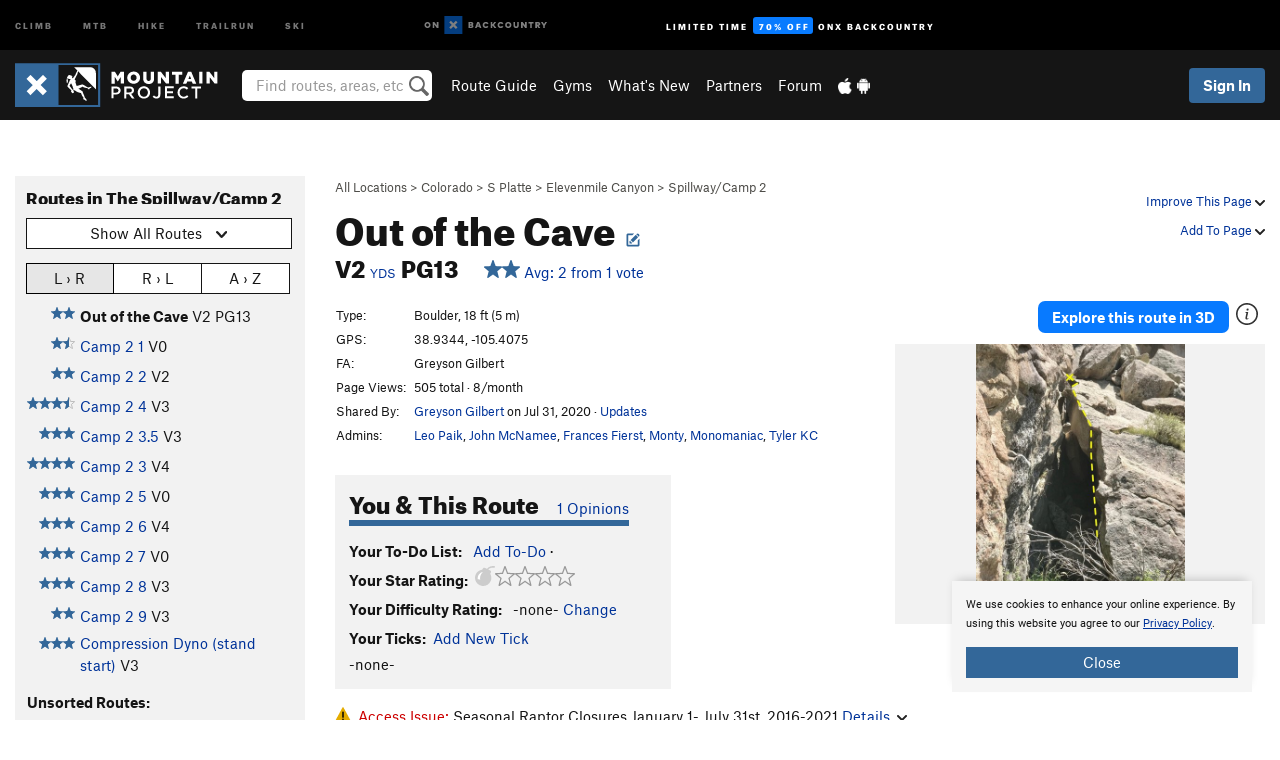

--- FILE ---
content_type: text/html; charset=UTF-8
request_url: https://www.mountainproject.com/route/119307379/out-of-the-cave
body_size: 21619
content:
<!DOCTYPE html>
<html xmlns="http://www.w3.org/1999/xhtml" lang="en-US">
    <head>
        <meta charset="utf-8">
<meta http-equiv="X-UA-Compatible" content="IE=edge">
<meta name="viewport" content="width=device-width, initial-scale=1, shrink-to-fit=no, viewport-fit=cover">

<title>Climb Out of the Cave, South Platte</title>

<meta http-equiv="Content-Language" content="en_US" />

<link href="/css/ap-vendor-full.css?id=fa0c443b73aac8a18b4ba7cffcc25368" rel="stylesheet" />


<link rel="stylesheet" href="/css/styles-shared-all.css?id=aedb0a51a5dd997667be99ba5074f0fb"/>

    <link rel="stylesheet" href="/css/styles-shared-ap.css?id=15053a49f49e2336f1c6295cbf5ff953"/>

<link rel="stylesheet" href="/css/styles-site-climb.css?id=2b6a6b64981c9b55101824caccc9fde2"/>


    <style>
        .metric {
            display: none;
        }
    </style>

            <link href="//cdn2.apstatic.com" rel="dns-prefetch" />
    
<meta name="description" content="Find rock climbing routes, photos, and guides for every state, along with experiences and advice from fellow climbers."/>
    <meta property="og:title" content="Climb Out of the Cave, South Platte"/>
    <meta property="og:site_name" content="Mountain Project"/>
    <meta property="og:type" content="website"/>
    <meta property="og:description" content="Find rock climbing routes, photos, and guides for every state, along with experiences and advice from fellow climbers."/>
    <meta property="og:image" content="https://mountainproject.com/assets/photos/climb/119307385_medium_1596251998_topo.jpg?cache=1596322722"/>
    <meta property="fb:app_id" content="11749012187"/>

    
    

    
                        <meta property="og:url" content="https://www.mountainproject.com/route/119307379/out-of-the-cave"/>
            <link rel="canonical" href="https://www.mountainproject.com/route/119307379/out-of-the-cave"/>
            
<meta name="google-site-verification" content="dfmLg0_QdCMHOFDJ7edPcQXqjvNTl96j5206gg7CDGM"/>
<link rel="shortcut icon" href="/img/climb/favicons/favicon.png">
<link rel="apple-touch-icon-precomposed" href="/img/climb/favicons/favicon-152.png">
<link rel="icon" sizes="16x16" href="/img/climb/favicons/favicon-16.png">
<link rel="icon" sizes="32x32" href="/img/climb/favicons/favicon-32.png">
<link rel="icon" sizes="152x152" href="/img/climb/favicons/favicon-152.png">
<link rel="icon" sizes="180x180" href="/img/climb/favicons/favicon-180.png">

<script src="/js/ap-vendor-full.js?id=1945ee864736d4f641db293c26469e96"></script>

    <script type="text/javascript">
        (function(w) {
            w.ap = w.ap || {};

            w.ap.config = {
                'projectType': 'climb',
                'allProjectTypes': ["climb","mtb","hike","trailrun","ski"],
                'isLoggedIn': 0,
                'userId': undefined,
                                    'onxUserId': undefined,
                                'isAdmin': 0,
                'displayMetric': 0,
                'cdnUrl': '',
                'cdnFilesUrl': 'https://mountainproject.com/assets',
                'brandColor': '#336799',
                'riderRight': '/img/climb/climberRight.svg',
                'riderLeft': '/img/climb/climberRight.svg',
                'isProd': '1',
                'env': 'production'
            };
        })(window);
    </script>

    <script src="/js/sites/all.js?id=449cf39ab6835bb9a0eda35c278225b3"></script>
    <script src="/js/sites/ap.js?id=ed1d4111a8d160505075462007825505"></script>
    <script src="/js/firebase-climb.js?id=d2b594d44c2cdf48c64366455d9a6131"></script>

<script src="/js/climb-main.js?id=20ed83a58b90f562e30cc28772a74a57"></script>
<script>
        (function(w,d,s,l,i){w[l]=w[l]||[];
                        w[l].push({'gtm.start': new Date().getTime(),event:'gtm.js'});
            var f=d.getElementsByTagName(s)[0],j=d.createElement(s),dl=l!='dataLayer'?'&l='+l:'';j.async=true;j.src=
            'https://www.googletagmanager.com/gtm.js?id='+i+dl;f.parentNode.insertBefore(j,f);
        })(window,document,'script','dataLayer','GTM-KX76S82');
    </script>
            <script>
            (function(b,r,a,n,c,h,_,s,d,k){if(!b[n]||!b[n]._q){for(;s<_.length;)c(h,_[s++]);d=r.createElement(a);d.async=1;d.src="https://cdn.branch.io/branch-latest.min.js";k=r.getElementsByTagName(a)[0];k.parentNode.insertBefore(d,k);b[n]=h}})(window,document,"script","branch",function(b,r){b[r]=function(){b._q.push([r,arguments])}},{_q:[],_v:1},"addListener banner closeBanner closeJourney data deepview deepviewCta first init link logout removeListener setBranchViewData setIdentity track trackCommerceEvent logEvent disableTracking getBrowserFingerprintId crossPlatformIds lastAttributedTouchData setAPIResponseCallback qrCode setRequestMetaData setAPIUrl getAPIUrl setDMAParamsForEEA".split(" "), 0);
            branch.init('key_live_pjQ0EKK0ulHZ2Vn7cvVJNidguqosf7sF');
            branch.setBranchViewData({
                data: {
                    web_url: window.location.href,
                },
            })
                    </script>
        <script src="https://615b02ef838540809c4f5d09cd4e9626.js.ubembed.com" async></script>
    <script data-ad-client="ca-pub-6303172662991335" async crossorigin="anonymous"
        src="https://pagead2.googlesyndication.com/pagead/js/adsbygoogle.js?client=ca-pub-6303172662991335">
    </script>
    <script async src="https://securepubads.g.doubleclick.net/tag/js/gpt.js"></script>
    <script>
        window.googletag = window.googletag || {
            cmd: []
        };
        googletag.cmd.push(function() {

            googletag.defineSlot(
                '/22290733000/AdventureProjects/BellyBand',
                [
                    [300, 250],
                    [300, 600],
                    [728, 90],
                    [970, 90],
                    [970, 180],
                    [970, 250],
                    [1024, 90],
                    [1024, 250],
                    [320, 50],
                    [320, 100],
                    [360, 90],
                    [320, 480]
                ],
                'div-gpt-ad-1614710348458-0'
            ).defineSizeMapping([
                [
                    [1024, 0],
                    [
                        [1024, 250],
                        [1024, 90]
                    ]
                ],
                [
                    [728, 0],
                    [
                        [728, 250],
                        [728, 90]
                    ]
                ],
                [
                    [300, 0],
                    [
                        [300, 600],
                        [300, 250]
                    ]
                ],
                [
                    [0, 0],
                    []
                ]
            ]).addService(googletag.pubads());

            googletag.defineSlot(
                '/22290733000/AdventureProjects/LeaderBoard',
                [
                    [300, 250],
                    [300, 600],
                    [728, 90],
                    [970, 90],
                    [970, 180],
                    [970, 250],
                    [1024, 90],
                    [1024, 250],
                    [320, 50],
                    [320, 100],
                    [360, 90],
                    [320, 480]
                ],
                'div-gpt-ad-1614709329076-0'
            ).defineSizeMapping([
                [
                    [1024, 0],
                    [
                        [1024, 250],
                        [1024, 90]
                    ]
                ],
                [
                    [728, 0],
                    [
                        [728, 250],
                        [728, 90]
                    ]
                ],
                [
                    [320, 0],
                    [
                        [320, 100],
                        [320, 50]
                    ]
                ],
                [
                    [0, 0],
                    []
                ]
            ]).addService(googletag.pubads());

            googletag.defineSlot(
                //Change ID to match GAM
                '/22290733000/AdventureProjects/SkyScraper',
                [
                    [300, 250],
                    [300, 600],
                    [728, 90],
                    [970, 90],
                    [970, 180],
                    [970, 250],
                    [1024, 90],
                    [1024, 250],
                    [320, 50],
                    [320, 100],
                    [360, 90],
                    [320, 480]
                ],
                'div-gpt-ad-1614709329076-1'
            ).defineSizeMapping([
                [
                    [1024, 0],
                    [
                        [1024, 250],
                        [1024, 90]
                    ]
                ],
                [
                    [728, 0],
                    [
                        [728, 250],
                        [728, 90]
                    ]
                ],
                [
                    [320, 0],
                    [
                        [320, 100],
                        [320, 50],
                        [300, 600]
                    ]
                ],
                [
                    [300, 0],
                    [
                        [300, 600]
                    ]
                ],
                [
                    [160, 0],
                    [
                        [160, 600]
                    ]
                ],
                [
                    [0, 0],
                    []
                ]
            ]).addService(googletag.pubads());

            googletag.defineSlot(
                //Change ID to match GAM
                '/22290733000/AdventureProjects/InlineBanner',
                [
                    [300, 250],
                    [300, 600],
                    [728, 90],
                    [970, 90],
                    [970, 180],
                    [970, 250],
                    [1024, 90],
                    [1024, 250],
                    [320, 50],
                    [320, 100],
                    [360, 90],
                    [320, 480]
                ],
                'div-gpt-ad-1614709329076-2'
            ).defineSizeMapping([
                [
                    [1024, 0],
                    [
                        [1024, 250],
                        [1024, 90]
                    ]
                ],
                [
                    [728, 0],
                    [
                        [728, 250],
                        [728, 90]
                    ]
                ],
                [
                    [320, 0],
                    [
                        [320, 100],
                        [320, 50],
                        [300, 600]
                    ]
                ],
                [
                    [300, 0],
                    [
                        [300, 600]
                    ]
                ],
                [
                    [160, 0],
                    [
                        [160, 600]
                    ]
                ],
                [
                    [0, 0],
                    []
                ]
            ]).addService(googletag.pubads());

            const pubads = googletag.pubads();
            pubads.setTargeting('domain', "mountainproject.com");
            pubads.setTargeting('env', "production");
            pubads.setTargeting('url', "route\/119307379\/out-of-the-cave");
            pubads.setTargeting('dir', "route");
            pubads.setTargeting('user_role', "guest");
            pubads.setTargeting('is_logged_in', "false");
            pubads.enableSingleRequest();
            pubads.collapseEmptyDivs();
            googletag.enableServices();
        });
    </script>

<link href="/css/froala_editor.pkgd.min-3-1-0.css" rel="stylesheet" type="text/css"/>








    </head>
    <body id="body-climb">
                    <noscript><iframe src="https://www.googletagmanager.com/ns.html?id=GTM-KX76S82"
                  height="0" width="0" style="display:none;visibility:hidden"></iframe></noscript>

    
    <div class="modal fade login-modal" id="login-modal" tabindex="-1" role="dialog" aria-hidden="true">
    <div class="modal-dialog modal-sm" role="document">
        <div class="modal-content">
            <div class="modal-header">
                
                                    <button type="button" class="close" data-dismiss="modal" aria-label="Close">
                        <span aria-hidden="true">
                            <img src="/img/icons/closeX-lightBg.svg" />
                        </span>
                    </button>
                                <h2 class="modal-title">Sign Up or Log In</h2>
                            </div>
            <div class="modal-body">
                <div class="container-fluid">
                    <div class="text-xs-center all-sites-disclaimer">
    <p class="text-muted"><a target="_blank" href="https://www.adventureprojects.net">Your FREE account works with all Adventure Projects sites <img src="/img/arrows/nextGray.svg"/></a></p>
</div>

<div class="login-signup-block" >
    <span class="wide">
    <a href="https://www.mountainproject.com/auth/login/onx" class="btn btn-onx"><img src="/img/social/white-onx.svg">Continue with onX Maps</a>
</span>

    <span class="wide">
    <a href="https://www.mountainproject.com/auth/login/facebook" class="btn btn-facebook"><img src="/img/social/white-facebook.svg">Sign in with Facebook</a>
</span>

    <span class="wide">
        <style>
            #appleid-signin {
                width: 100%;
                height: 40px;
                margin: 1rem 0;
            }
            div[role="button"] {
                max-width: none !important;
            }
        </style>
        <div
            id="appleid-signin"
            data-color="white"
            data-border="true"
            data-type="sign in"
            data-border="true"
            data-border-radius="20"
        ></div>
        <script type="text/javascript"
                src="https://appleid.cdn-apple.com/appleauth/static/jsapi/appleid/1/en_US/appleid.auth.js"></script>
        <script type="text/javascript">
            AppleID.auth.init({
                clientId: 'com.mountainproject.www',
                scope: 'name email',
                redirectURI: 'https://www.mountainproject.com/auth/login/apple/return',
                usePopup: false //or false defaults to false
            });
        </script>
</span>

    
    <br />
    <div id="email-login"></div>
    <a class="lost-password-toggle" href="#" style="display: block; margin-top: 5px;">Password help</a>

    <div class="orSeparator">
        <span>OR</span><hr>
    </div>

    
            
        <div id="email-signup"></div>
        <p></p>
    </div>


<div class="lost-password-block"  style="display: none" >
    <div id="forgot-password"></div>
    <p class="mt-2 text-xs-center"><a class="lost-password-toggle" href="#">Cancel</a></p>
</div>

<script>
    $.ajax({
        type:'GET',
        url:'/ajax/public/auth/signup',
        success:function(data) {
            $("#email-signup").html(data);
        },

        error: function (msg) {
            console.log(msg);
            var errors = msg.responseJSON;
        }
    });
    $.ajax({
        type:'GET',
        url:'/ajax/public/auth/login',
        success:function(data) {
            $("#email-login").html(data);
        },

        error: function (msg) {
            console.log(msg);
            var errors = msg.responseJSON;
        }
    });
    $.ajax({
        type:'GET',
        url:'/ajax/public/auth/forgot',
        success:function(data) {
            $("#forgot-password").html(data);
        },

        error: function (msg) {
            console.log(msg);
            var errors = msg.responseJSON;
        }
    });
</script>
                </div>
            </div>
                    </div>
    </div>
</div>


<div class="modal fade share-content-modal" id="share-content-modal" tabindex="-1" role="dialog" aria-hidden="true">
    <div class="modal-dialog modal-sm" role="document">
        <div class="modal-content">
            <div class="modal-header">
                
                                    <button type="button" class="close" data-dismiss="modal" aria-label="Close">
                        <span aria-hidden="true">
                            <img src="/img/icons/closeX-lightBg.svg" />
                        </span>
                    </button>
                                <h2 class="modal-title">Share on Mountain Project</h2>
                            </div>
            <div class="modal-body">
                <div class="container-fluid">
                    <div class="block">
            <a href="https://www.mountainproject.com/share/trail">Create Route or
        Route <img class="arrow"
                                                     src="/img/climb/downArrow.png"></a>
    <img class="sliver" src="/img/mapSliver.jpg" />
        </div>
        <hr>
    <div class="block">
        <a href="https://www.mountainproject.com/edit/symbol">Add a Symbol <img class="arrow"
                                                                                        src="/img/climb/downArrow.png"></a>
    <div class="symbols mt-1">
        <img src="/img/map/hazard.png">
        <img src="/img/map/parking.png">
        <img src="/img/map/viewpoint.png">
        <img src="/img/map/info.png">
    </div>
    </div>
    <hr>
    <div class="block">
        <a href="https://www.mountainproject.com/share/photo">Share a Photo <img class="arrow" src="/img/climb/downArrow.png"></a>
    <img class="sliver" src="/img/photoSliver.png"/>
    </div>
    <hr>
    <div class="block">
        <a href="https://www.mountainproject.com/share/video">Share a Video <img class="arrow" src="/img/climb/downArrow.png"></a>
    <div class="mt-1"><img class="videos" src="/img/youTubeVimeo.png"></div>
    </div>
        <hr>
    <div>
        <p><small>Taking other people's content (text, photos, etc) without permission is a copyright violation and
                NOT OKAY!</small></p>
    </div>
                </div>
            </div>
                    </div>
    </div>
</div>
<div class="modal fade flag-content-modal" id="flag-content-modal" tabindex="-1" role="dialog" aria-hidden="true">
    <div class="modal-dialog modal-sm" role="document">
        <div class="modal-content">
            <div class="modal-header">
                
                                    <button type="button" class="close" data-dismiss="modal" aria-label="Close">
                        <span aria-hidden="true">
                            <img src="/img/icons/closeX-lightBg.svg" />
                        </span>
                    </button>
                                <h2 class="modal-title">Flag Inappropriate Post</h2>
                            </div>
            <div class="modal-body">
                <div class="container-fluid">
                    <form method="post" id="flag-content-form">
    <div class="form-group">
        <p>
            <label><input type="radio" name="type" value="spam"> Spam?</label><br>
            <label><input type="radio" name="type" value="jerk"> Being a jerk / offensive?</label><br>
            <label><input type="radio" name="type" value="other"> Something else? Please explain.</label>
        </p>
        <p>Please tell us why:</p>
        <textarea class="short form-control" name="reason"></textarea>
    </div>
    <div class="form-group">
        <input type="hidden" name="_token" value="qP0Zr9IxtiJZUs03p7qno3T9zXp2BkDW6aSbkAHt" autocomplete="off">
        <input type="submit" class="btn btn-primary" value="Flag It">
        <a href="#" class="btn btn-link btn-sm cancel" data-dismiss="modal">Cancel</a>

        <input type="hidden" name="id" value="" />
        <p class="mt-1 form-group small text-muted">
            An Adventure Projects staff member will review this and take an appropriate action, but we generally don't reply.
        </p>
    </div>
</form>
<hr>
<p class="text-xs-center">
    Additionally, you can<br>permanently ignore this user.
</p>
<p class="text-xs-center">
    <a id="ignore-user-info" href="" class="btn btn-primary">More Info</a>
</p>

<script>
    $('#flag-content-form').validate({
        rules: {
            type: {
                required: true
            },
            reason: {
                required: true
            },
        },
        errorPlacement: function(error, element) {
            error.insertAfter("#type-label");
        }
    });
</script>                </div>
            </div>
                    </div>
    </div>
</div>
<div id="faded-background"></div>
                            <div id="header-container-print" class="text-xs-center">
    <img id="logo-print" alt="Mountain Project Logo"
         src="/img/climb/logoHex.png"/>
</div>
<div id="header-container">
    <div class="top-nav">
    <div class="top-nav__wrap">
        <div class="top-nav__left">
            <div class="top-nav__item hidden-sm-down"><a class="top-nav__activity" href="https://www.mountainproject.com"
                    title="Open Mountain Project">Climb</a></div>
            <div class="top-nav__item hidden-sm-down"><a class="top-nav__activity" href="https://www.mtbproject.com"
                    title="Open MTB Project">MTB</a></div>
            <div class="top-nav__item hidden-sm-down"><a class="top-nav__activity" href="https://www.hikingproject.com"
                    title="Open Hiking Project">Hike</a></div>
            <div class="top-nav__item hidden-sm-down"><a class="top-nav__activity"
                    href="https://www.trailrunproject.com" title="Open TrailRun Project">Trailrun</a></div>
            <div class="top-nav__item hidden-sm-down"><a class="top-nav__activity" href="https://www.powderproject.com"
                    title="Open Powder Project">Ski</a></div>
            <div class="top-nav__item">
                <a class="top-nav__activity" href="https://webmap.onxmaps.com/backcountry/?mode=climb&amp;utm_source=mountainproject&amp;utm_medium=owned_referral&amp;utm_content=ap-climb-top-nav&amp;utm_campaign=bc_ap-climb-top-nav-12222023" title="onX Backcountry">
                    <svg width="auto" height="18" viewBox="0 0 82 12" fill="none"
                        xmlns="http://www.w3.org/2000/svg" title="onX Backcountry" style="top: 5px;">
                        <path
                            d="M1.06878 5.99923C1.06878 6.5896 1.44974 6.99653 2.00151 6.99653C2.55329 6.99653 2.93424 6.58805 2.93424 5.99923C2.93424 5.41041 2.55329 5.00193 2.00151 5.00193C1.44974 5.00193 1.06878 5.40886 1.06878 5.99923ZM4 5.99923C4 7.15067 3.17007 8 2 8C0.829933 8 0 7.15067 0 5.99923C0 4.84779 0.829933 4 2 4C3.17007 3.99846 4 4.84779 4 5.99923Z"
                            fill="white" />
                        <path fill-rule="evenodd" clip-rule="evenodd"
                            d="M9.25 8H8.20433L6.57379 5.75154V8H5.5V4H6.54551L8.17621 6.24862V4H9.25V8Z"
                            fill="white" />
                        <path fill-rule="evenodd" clip-rule="evenodd" d="M13.25 12H25.25V0H13.25V12Z" fill="#087BFF" />
                        <path fill-rule="evenodd" clip-rule="evenodd"
                            d="M22.0001 7.66034L20.9297 8.73077L19.2502 7.0512L17.5705 8.73077L16.5001 7.66034L18.1797 5.98076L16.5001 4.30104L17.5705 3.23077L19.2502 4.91018L20.9297 3.23077L22.0001 4.30104L20.3206 5.98076L22.0001 7.66034Z"
                            fill="white" />
                        <path
                            d="M32.0371 5.98425C32.352 5.82677 32.5567 5.52757 32.5567 5.14961C32.5567 4.4567 32.0844 4.01575 31.0294 4.01575H29.25V7.96851H31.1238C32.1631 7.96851 32.6354 7.52756 32.6354 6.83464C32.6354 6.45669 32.3677 6.11024 32.0371 5.98425ZM30.3208 4.89764H30.9978C31.297 4.89764 31.4387 5.00788 31.4387 5.22835C31.4387 5.44882 31.2812 5.55905 30.9978 5.55905H30.3208V4.89764ZM31.0608 7.10236H30.3208V6.4252H31.0608C31.3758 6.4252 31.5332 6.53543 31.5332 6.77165C31.5332 6.99213 31.3758 7.10236 31.0608 7.10236ZM35.1548 4.01575L33.659 7.96851H34.777L35.0447 7.21261H36.5249L36.7925 7.96851H37.9262L36.4303 4.01575H35.1548ZM35.3754 6.26771L35.7847 5.10237L36.1942 6.26771H35.3754ZM40.8551 4.97638C41.233 4.97638 41.5322 5.14961 41.7211 5.48032L42.6659 4.96064C42.3196 4.33071 41.6424 3.95276 40.8551 3.95276C39.6269 3.95276 38.7766 4.80315 38.7766 6.00001C38.7766 7.19685 39.6426 8.04724 40.8551 8.04724C41.6424 8.04724 42.2408 7.70079 42.6187 7.13386L41.7368 6.51969C41.5164 6.8504 41.2172 7.02362 40.8394 7.02362C40.3512 7.02362 39.8789 6.67717 39.8789 6.00001C39.8946 5.38583 40.3039 4.97638 40.8551 4.97638ZM47.7835 4.01575H46.4766L45.4846 5.49607H45.1697V4.01575H44.0989V7.96851H45.1697V6.45669H45.4688L46.5868 7.96851H47.9095L46.3506 5.95276L47.7835 4.01575ZM50.7911 4.97638C51.169 4.97638 51.4682 5.14961 51.6571 5.48032L52.6019 4.96064C52.2556 4.33071 51.5784 3.95276 50.7911 3.95276C49.5629 3.95276 48.7126 4.80315 48.7126 6.00001C48.7126 7.19685 49.5786 8.04724 50.7911 8.04724C51.5784 8.04724 52.1767 7.70079 52.5547 7.13386L51.6728 6.51969C51.4524 6.8504 51.1532 7.02362 50.7754 7.02362C50.2872 7.02362 49.8148 6.67717 49.8148 6.00001C49.8306 5.38583 50.2399 4.97638 50.7911 4.97638ZM55.8457 3.95276C54.6175 3.95276 53.7514 4.8189 53.7514 6.00001C53.7514 7.18111 54.6175 8.04724 55.8457 8.04724C57.0739 8.04724 57.94 7.18111 57.94 6.00001C57.94 4.8189 57.0739 3.95276 55.8457 3.95276ZM55.8457 7.02362C55.2631 7.02362 54.8694 6.59842 54.8694 6.00001C54.8694 5.40158 55.2631 4.97638 55.8457 4.97638C56.4283 4.97638 56.8219 5.40158 56.8219 6.00001C56.8219 6.59842 56.4283 7.02362 55.8457 7.02362ZM61.7664 6.33071C61.7664 6.78741 61.5144 7.02362 61.0892 7.02362C60.6641 7.02362 60.4122 6.78741 60.4122 6.33071V4.01575H59.3414V6.3622C59.3414 7.43307 59.9555 8.04724 61.0892 8.04724C62.223 8.04724 62.8372 7.43307 62.8372 6.3622V4.01575H61.7664V6.33071ZM67.0729 6.23623L65.451 4.01575H64.396V7.96851H65.4667V5.74803L67.0886 7.96851H68.128V4.01575H67.0729V6.23623ZM70.4741 5.00788V7.96851H71.5448V5.00788H72.6629V4.01575H69.3403V5.00788H70.4741ZM77.1664 5.33859C77.1664 4.53543 76.6309 4.01575 75.639 4.01575H73.8754V7.96851H74.9461V6.56693H75.0091L75.9539 7.96851H77.2136L76.1429 6.51969C76.8042 6.37796 77.1664 5.93701 77.1664 5.33859ZM75.6232 5.68504H74.9461V4.97638H75.6232C75.8909 4.97638 76.0799 5.08661 76.0799 5.32283C76.0799 5.57481 75.8909 5.68504 75.6232 5.68504ZM80.4731 4.01575L79.67 5.51181L78.867 4.01575H77.6387L79.1346 6.48819V7.96851H80.2054V6.47245L81.6698 4.01575H80.4731Z"
                            fill="white" />
                    </svg>
                </a>
            </div>
                            <div class="top-nav__item">
                    <a class="top-nav__activity top-nav__activity--cta" href="https://www.onxmaps.com/backcountry/onx-backcountry-is-now-powered-by-mountain-project?utm_source=mountainproject&amp;utm_medium=owned_referral&amp;utm_content=ap-climb-top-nav-cta&amp;utm_campaign=bc_lto-67-off"
                        title="Limited Time Offer">
                        <span>Limited Time</span><strong>70% Off</strong><span class="hidden-sm-down">onX
                            Backcountry</span>
                    </a>
                </div>
                    </div>
        <div class="top-nav__right">
            <div id="content-in-progress" class="top-nav__item"></div>
<script>
    if (inIframe()) {
        $("#content-in-progress").hide();
    }else{
        $.ajax({
            type:'GET',
            url:'/ajax/public/content-in-progress',
            success:function(data) {
                $("#content-in-progress").html(data);
                attachMessageToggles();
            },
            error: function (msg) {
                console.log(msg);
                var errors = msg.responseJSON;
            }
        });
    }
</script>

        </div>
    </div>
</div>
    <div id="header" class="container-fluid">
        <div class="header-container">
                            <div class="header-container__nav">
                    
                    <a href="/" class="app-logo" title="Home"><img src="/img/climb/logoHex2.svg" alt="Logo"/></a>

                    <div id="desktop-header-search" class="search hidden-sm-down">
                        <search redirect-url="https://www.mountainproject.com/search"
                                endpoint="https://www.mountainproject.com/ajax/public/search/suggestions" container="desktop-header-search"
                                placeholder="Find routes, areas, etc" autocomplete="off" name="search"></search>
                    </div>

                    <div id="header-nav" class="hidden-sm-down">
                                                <div id="links">
            <div class="tab">
            <a href="https://www.mountainproject.com/route-guide">Route Guide</a>
        </div>
            <div class="tab">
            <a href="https://www.mountainproject.com/gyms">Gyms</a>
        </div>
            <div class="tab">
            <a href="https://www.mountainproject.com/whats-new">What's New</a>
        </div>
            <div class="tab">
            <a href="https://www.mountainproject.com/partner-finder">Partners</a>
        </div>
            <div class="tab">
            <a href="https://www.mountainproject.com/forum">Forum</a>
        </div>
        <div class="tab">
        <a href="https://www.mountainproject.com/mobile-app" title="Mobile Apps">
            <img class="apple icon" src="/img/apple.png" alt="Apple"/><img
                    class="android icon" src="/img/android.png" alt="Android"/>
        </a>
    </div>
</div>
                    </div>
                                    </div>
                
                <div class="header-container__user">
                                            
                    <div id="user">
                        
                                                    <a href="#" data-toggle="modal" data-target="#login-modal"
                                class="btn btn-primary btn-sm sign-in">Sign In</a>
                                            </div>
                    
                    
                    <div id="hamburger-container" class="hidden-md-up">
                        
                        <a class="hamburger" id="hamburger-trigger" data-toggle="collapse"
                            href="#hamburger-contents" aria-expanded="false" aria-controls="hamburger-contents"><img
                                    src="/img/hamburgerIcon.svg" class="closed" alt="Menu"
                                    title="Menu"></a>
                    </div>
                </div>
                    </div>
        
        <div class="container-fluid row collapse hidden-lg-up" id="hamburger-contents">
            <div id="mobile-header-search" class="item search">
                <search redirect-url="https://www.mountainproject.com/search"
                        endpoint="https://www.mountainproject.com/ajax/public/search/suggestions" container="mobile-header-search"
                        placeholder="Find routes, areas, etc" autocomplete="off"  name="search"></search>
            </div>
            <div class="item">
        <a href="https://www.mountainproject.com/route-guide">Route Guide  <img class="menu-arrow" src="/img/arrowRightBlack.svg"/></a>
    </div>
    <div class="item">
        <a href="https://www.mountainproject.com/gyms">Climbing Gyms  <img class="menu-arrow" src="/img/arrowRightBlack.svg"/></a>
    </div>
    <div class="item">
        <a href="https://www.mountainproject.com/whats-new">What's New <img class="menu-arrow" src="/img/arrowRightBlack.svg"/></a>
    </div>
    <div class="item">
        <a href="https://www.mountainproject.com/partner-finder">Partners <img class="menu-arrow" src="/img/arrowRightBlack.svg"/></a>
    </div>
    <div class="item">
        <a href="https://www.mountainproject.com/forum">Forum <img class="menu-arrow" src="/img/arrowRightBlack.svg"/></a>
    </div>
<div class="item mobile">
    <a href="https://www.mountainproject.com/mobile-app">
        Get the app
        <img class="apple" src="/img/appleBlack.svg" />
        <img class="android" src="/img/androidBlack.svg" />
        <img class="menu-arrow" src="/img/arrowRightBlack.svg" />
    </a>
</div>
        </div>

            </div>
</div>



        <div class="main-content-container ">
            <div class="container-fluid">
                <div id="flash-message"></div>
    <script>
        $.ajax({
            type:'GET',
            url:'/ajax/public/flash/messages',
            success:function(data) {
                $("#flash-message").html(data);
            },
            cache: false,
            error: function (msg) {
                console.log(msg);
                var errors = msg.responseJSON;
            }
        });
    </script>
                <script>
    // if in an iframe, we're probably in some admin or admin-like tool, or a widget.  don't show some messaging
    // we want to do this here (not document ready) which would cause a highly visible page reflow
    if (inIframe()) {
        $(".page-improvement-message").hide();
    }

    function hideImprovementMessage()
    {
        setCookie
    }
</script>


                    <!-- /22290733000/AdventureProjects/BellyBand -->
    <div style="display: flex; justify-content: center; margin: 1.5rem auto; padding: 0 1rem;max-width: 1280px; overflow:hidden;">
        <div id='div-gpt-ad-1614710348458-0'>
            <script>
                googletag.cmd.push(function() { googletag.display('div-gpt-ad-1614710348458-0'); });
            </script>
        </div>
    </div>
    <div id="route-page">
        <div class="row pt-main-content">
            <div class="col-md-9 float-md-right mb-1">
                <div class="float-xs-right text-xs-right small mt-1 ml-2">

                    <div class="dropdown nowrap inline-block improve-page-general">
            <a href="#" data-toggle="modal" data-target="#login-modal" class="dropdown-toggle">Improve This Page <img
        class="arrow" src="/img/downArrowBlack.svg" alt="Drop down"></a>
    </div>
    
    <div class="mt-half">
        <div class="dropdown nowrap">
            <a href="#" data-toggle="modal" data-target="#login-modal" class="dropdown-toggle">Add To Page <img
            class="arrow" src="/img/downArrowBlack.svg" alt="Drop down"></a>
    </div>
    </div>
</div>
<div class="mb-half small text-warm">
    <a href="https://www.mountainproject.com/route-guide">All Locations</a>  &gt;     
            <a href="https://www.mountainproject.com/area/105708956/colorado">Colorado</a>
        
             &gt; <a href="https://www.mountainproject.com/area/105797719/south-platte">S Platte</a>
        
             &gt; <a href="https://www.mountainproject.com/area/105744304/elevenmile-canyon">Elevenmile Canyon</a>
        
             &gt; <a href="https://www.mountainproject.com/area/105979988/the-spillwaycamp-2">Spillway/Camp 2</a>
    </div>

<h1>
        Out of the Cave

                <!--EDIT-Climb\Lib\Models\Route-119307379--><a href="#" data-toggle="modal" data-target="#login-modal" href="#"
    data-login-context="Make it Better!">
                    <img src='/img/icons/edit_climb.svg'
                class="show-tooltip suggest-change-icon" title='Suggest Change' alt="Suggest change">
            </a>

    </h1>



<h2 class="inline-block mr-2"><span class='rateYDS'>V2 <a href="https://www.mountainproject.com/international-climbing-grades" class="font-body"><span class="small">YDS</span></a></span> <span class='rateFont'>5+ <a href="https://www.mountainproject.com/international-climbing-grades" class="font-body"><span class="small">Font</span></a></span> PG13</h2>
<br class="hidden-sm-up">
<span id="route-star-avg">
    <span>
        <a class="show-tooltip" title="View Stats" href="https://www.mountainproject.com/route/stats/119307379/out-of-the-cave">
            <span id="starsWithAvgText-119307379">
    <span class='scoreStars '>
                                            <img src='/img/stars/starBlue.svg' alt='' >
                                                <img src='/img/stars/starBlue.svg' alt='' >
                                                
                                                
                        </span>


    &nbsp;Avg: 2 from 1
    vote
</span>
        </a>
    </span>
</span>
            </div>
            <div class="col-md-3 left-nav float-md-left mb-2">
                <div class="mp-sidebar">
                    <h3>Routes in The Spillway/Camp 2</h3>

<div class="dropdown mb-1">
    <button class="btn btn-secondary btn-sm dropdown-toggle" type="button" data-toggle="dropdown">
        <span id="route-type-label">Highlight</span><img
            class="ml-1 dropdown-arrow" src="/img/downArrowBlack.svg" alt="Drop down"/>
    </button>
    <div class="dropdown-menu">
                    <button class="dropdown-item route-type-option" type="button" data-value="">
                Show all routes
            </button>
                    <button class="dropdown-item route-type-option" type="button" data-value="Trad">
                Trad
            </button>
                    <button class="dropdown-item route-type-option" type="button" data-value="Sport">
                Sport
            </button>
                    <button class="dropdown-item route-type-option" type="button" data-value="Toprope">
                Toprope
            </button>
                    <button class="dropdown-item route-type-option" type="button" data-value="Boulder">
                Boulder
            </button>
                    <button class="dropdown-item route-type-option" type="button" data-value="Ice">
                Ice
            </button>
                    <button class="dropdown-item route-type-option" type="button" data-value="Aid">
                Aid
            </button>
                    <button class="dropdown-item route-type-option" type="button" data-value="Mixed">
                Mixed
            </button>
                    <button class="dropdown-item route-type-option" type="button" data-value="Alpine">
                Alpine
            </button>
            </div>
</div>

    <div id="sort-buttons" class="mb-half">
        <div class="btn-group btn-group-sm width100" data-toggle="buttons">
            <label class="btn btn-secondary" title="Left to Right" data-value="lr">
                <input name="sort-input" type="radio" autocomplete="off">L &rsaquo; R
            </label>
            <label class="btn btn-secondary" title="Right to Left" data-value="rl">
                <input name="sort-input" type="radio" autocomplete="off">R &rsaquo; L
            </label>
            <label class="btn btn-secondary" title="Alphabetical" data-value="az">
                <input name="sort-input" type="radio" autocomplete="off">A &rsaquo; Z
            </label>
        </div>
    </div>

<div class="max-height max-height-md-0 max-height-xs-400">
    <table class="width100" id="left-nav-route-table">
                    <tr data-az="0"
                data-lr="1"
                data-rl="-1">
                <td class="route-score">
                    <!--START-STARS-\Climb\Lib\Models\Route-105979991-->
<span class='scoreStars '>
                                            <img src='/img/stars/starBlue.svg' alt='' >
                                                <img src='/img/stars/starBlueHalf.svg' alt='' >
                                                
                                                
                        </span>


<!--END-STARS-\Climb\Lib\Models\Route-105979991-->
                </td>
                <td>
                                            <a href="https://www.mountainproject.com/route/105979991/camp-2-1">Camp 2  1</a>
                                        <span class="route-type Boulder">
                     <span class='rateYDS'>V0</span> <span class='rateFont'>4</span>
                    </span>
                    <!--TODO-MARKER-105979991-->
                </td>
            </tr>
                    <tr data-az="1"
                data-lr="2"
                data-rl="-2">
                <td class="route-score">
                    <!--START-STARS-\Climb\Lib\Models\Route-105980066-->
<span class='scoreStars '>
                                            <img src='/img/stars/starBlue.svg' alt='' >
                                                <img src='/img/stars/starBlue.svg' alt='' >
                                                
                                                
                        </span>


<!--END-STARS-\Climb\Lib\Models\Route-105980066-->
                </td>
                <td>
                                            <a href="https://www.mountainproject.com/route/105980066/camp-2-2">Camp 2  2</a>
                                        <span class="route-type Boulder">
                     <span class='rateYDS'>V2</span> <span class='rateFont'>5+</span>
                    </span>
                    <!--TODO-MARKER-105980066-->
                </td>
            </tr>
                    <tr data-az="2"
                data-lr="5"
                data-rl="-5">
                <td class="route-score">
                    <!--START-STARS-\Climb\Lib\Models\Route-105979995-->
<span class='scoreStars '>
                                            <img src='/img/stars/starBlue.svg' alt='' >
                                                <img src='/img/stars/starBlue.svg' alt='' >
                                                <img src='/img/stars/starBlue.svg' alt='' >
                                                <img src='/img/stars/starBlue.svg' alt='' >
                        </span>


<!--END-STARS-\Climb\Lib\Models\Route-105979995-->
                </td>
                <td>
                                            <a href="https://www.mountainproject.com/route/105979995/camp-2-3">Camp 2 3</a>
                                        <span class="route-type Boulder">
                     <span class='rateYDS'>V4</span> <span class='rateFont'>6B</span>
                    </span>
                    <!--TODO-MARKER-105979995-->
                </td>
            </tr>
                    <tr data-az="3"
                data-lr="4"
                data-rl="-4">
                <td class="route-score">
                    <!--START-STARS-\Climb\Lib\Models\Route-119165051-->
<span class='scoreStars '>
                                            <img src='/img/stars/starBlue.svg' alt='' >
                                                <img src='/img/stars/starBlue.svg' alt='' >
                                                <img src='/img/stars/starBlue.svg' alt='' >
                                                
                        </span>


<!--END-STARS-\Climb\Lib\Models\Route-119165051-->
                </td>
                <td>
                                            <a href="https://www.mountainproject.com/route/119165051/camp-2-35">Camp 2 3.5</a>
                                        <span class="route-type Boulder">
                     <span class='rateYDS'>V3</span> <span class='rateFont'>6A</span>
                    </span>
                    <!--TODO-MARKER-119165051-->
                </td>
            </tr>
                    <tr data-az="4"
                data-lr="3"
                data-rl="-3">
                <td class="route-score">
                    <!--START-STARS-\Climb\Lib\Models\Route-105980015-->
<span class='scoreStars '>
                                            <img src='/img/stars/starBlue.svg' alt='' >
                                                <img src='/img/stars/starBlue.svg' alt='' >
                                                <img src='/img/stars/starBlue.svg' alt='' >
                                                <img src='/img/stars/starBlueHalf.svg' alt='' >
                        </span>


<!--END-STARS-\Climb\Lib\Models\Route-105980015-->
                </td>
                <td>
                                            <a href="https://www.mountainproject.com/route/105980015/camp-2-4">Camp 2 4</a>
                                        <span class="route-type Boulder">
                     <span class='rateYDS'>V3</span> <span class='rateFont'>6A</span>
                    </span>
                    <!--TODO-MARKER-105980015-->
                </td>
            </tr>
                    <tr data-az="5"
                data-lr="6"
                data-rl="-6">
                <td class="route-score">
                    <!--START-STARS-\Climb\Lib\Models\Route-105980025-->
<span class='scoreStars '>
                                            <img src='/img/stars/starBlue.svg' alt='' >
                                                <img src='/img/stars/starBlue.svg' alt='' >
                                                <img src='/img/stars/starBlue.svg' alt='' >
                                                
                        </span>


<!--END-STARS-\Climb\Lib\Models\Route-105980025-->
                </td>
                <td>
                                            <a href="https://www.mountainproject.com/route/105980025/camp-2-5">Camp 2 5</a>
                                        <span class="route-type Boulder">
                     <span class='rateYDS'>V0</span> <span class='rateFont'>4</span>
                    </span>
                    <!--TODO-MARKER-105980025-->
                </td>
            </tr>
                    <tr data-az="6"
                data-lr="7"
                data-rl="-7">
                <td class="route-score">
                    <!--START-STARS-\Climb\Lib\Models\Route-105980036-->
<span class='scoreStars '>
                                            <img src='/img/stars/starBlue.svg' alt='' >
                                                <img src='/img/stars/starBlue.svg' alt='' >
                                                <img src='/img/stars/starBlue.svg' alt='' >
                                                
                        </span>


<!--END-STARS-\Climb\Lib\Models\Route-105980036-->
                </td>
                <td>
                                            <a href="https://www.mountainproject.com/route/105980036/camp-2-6">Camp 2 6</a>
                                        <span class="route-type Boulder">
                     <span class='rateYDS'>V4</span> <span class='rateFont'>6B</span>
                    </span>
                    <!--TODO-MARKER-105980036-->
                </td>
            </tr>
                    <tr data-az="7"
                data-lr="8"
                data-rl="-8">
                <td class="route-score">
                    <!--START-STARS-\Climb\Lib\Models\Route-105980046-->
<span class='scoreStars '>
                                            <img src='/img/stars/starBlue.svg' alt='' >
                                                <img src='/img/stars/starBlue.svg' alt='' >
                                                <img src='/img/stars/starBlue.svg' alt='' >
                                                
                        </span>


<!--END-STARS-\Climb\Lib\Models\Route-105980046-->
                </td>
                <td>
                                            <a href="https://www.mountainproject.com/route/105980046/camp-2-7">Camp 2 7</a>
                                        <span class="route-type Boulder">
                     <span class='rateYDS'>V0</span> <span class='rateFont'>4</span>
                    </span>
                    <!--TODO-MARKER-105980046-->
                </td>
            </tr>
                    <tr data-az="8"
                data-lr="9"
                data-rl="-9">
                <td class="route-score">
                    <!--START-STARS-\Climb\Lib\Models\Route-105980055-->
<span class='scoreStars '>
                                            <img src='/img/stars/starBlue.svg' alt='' >
                                                <img src='/img/stars/starBlue.svg' alt='' >
                                                <img src='/img/stars/starBlue.svg' alt='' >
                                                
                        </span>


<!--END-STARS-\Climb\Lib\Models\Route-105980055-->
                </td>
                <td>
                                            <a href="https://www.mountainproject.com/route/105980055/camp-2-8">Camp 2 8</a>
                                        <span class="route-type Boulder">
                     <span class='rateYDS'>V3</span> <span class='rateFont'>6A</span>
                    </span>
                    <!--TODO-MARKER-105980055-->
                </td>
            </tr>
                    <tr data-az="9"
                data-lr="10"
                data-rl="-10">
                <td class="route-score">
                    <!--START-STARS-\Climb\Lib\Models\Route-105980061-->
<span class='scoreStars '>
                                            <img src='/img/stars/starBlue.svg' alt='' >
                                                <img src='/img/stars/starBlue.svg' alt='' >
                                                
                                                
                        </span>


<!--END-STARS-\Climb\Lib\Models\Route-105980061-->
                </td>
                <td>
                                            <a href="https://www.mountainproject.com/route/105980061/camp-2-9">Camp 2 9</a>
                                        <span class="route-type Boulder">
                     <span class='rateYDS'>V3</span> <span class='rateFont'>6A</span>
                    </span>
                    <!--TODO-MARKER-105980061-->
                </td>
            </tr>
                    <tr data-az="10"
                data-lr="11"
                data-rl="-11">
                <td class="route-score">
                    <!--START-STARS-\Climb\Lib\Models\Route-119307267-->
<span class='scoreStars '>
                                            <img src='/img/stars/starBlue.svg' alt='' >
                                                <img src='/img/stars/starBlue.svg' alt='' >
                                                <img src='/img/stars/starBlue.svg' alt='' >
                                                
                        </span>


<!--END-STARS-\Climb\Lib\Models\Route-119307267-->
                </td>
                <td>
                                            <a href="https://www.mountainproject.com/route/119307267/compression-dyno-stand-start">Compression Dyno (stand start)</a>
                                        <span class="route-type Boulder">
                     <span class='rateYDS'>V3</span> <span class='rateFont'>6A</span>
                    </span>
                    <!--TODO-MARKER-119307267-->
                </td>
            </tr>
                    <tr data-az="11"
                data-lr="999999"
                data-rl="999999">
                <td class="route-score">
                    <!--START-STARS-\Climb\Lib\Models\Route-124358779-->
<span class='scoreStars '>
                                            <img src='/img/stars/starBlue.svg' alt='' >
                                                <img src='/img/stars/starBlue.svg' alt='' >
                                                <img src='/img/stars/starBlue.svg' alt='' >
                                                <img src='/img/stars/starBlue.svg' alt='' >
                        </span>


<!--END-STARS-\Climb\Lib\Models\Route-124358779-->
                </td>
                <td>
                                            <a href="https://www.mountainproject.com/route/124358779/hugs-chimney">Hugs Chimney</a>
                                        <span class="route-type Boulder">
                     <span class='rateYDS'>V1-2</span> <span class='rateFont'>5</span> PG13
                    </span>
                    <!--TODO-MARKER-124358779-->
                </td>
            </tr>
                    <tr data-az="12"
                data-lr="0"
                data-rl="0">
                <td class="route-score">
                    <!--START-STARS-\Climb\Lib\Models\Route-119307379-->
<span class='scoreStars '>
                                            <img src='/img/stars/starBlue.svg' alt='' >
                                                <img src='/img/stars/starBlue.svg' alt='' >
                                                
                                                
                        </span>


<!--END-STARS-\Climb\Lib\Models\Route-119307379-->
                </td>
                <td>
                                            <strong>Out of the Cave</strong>
                                        <span class="route-type Boulder">
                     <span class='rateYDS'>V2</span> <span class='rateFont'>5+</span> PG13
                    </span>
                    <!--TODO-MARKER-119307379-->
                </td>
            </tr>
                    <tr data-az="13"
                data-lr="999999"
                data-rl="999999">
                <td class="route-score">
                    <!--START-STARS-\Climb\Lib\Models\Route-124358517-->
<span class='scoreStars '>
                                            <img src='/img/stars/starBlue.svg' alt='' >
                                                <img src='/img/stars/starBlue.svg' alt='' >
                                                <img src='/img/stars/starBlue.svg' alt='' >
                                                
                        </span>


<!--END-STARS-\Climb\Lib\Models\Route-124358517-->
                </td>
                <td>
                                            <a href="https://www.mountainproject.com/route/124358517/spillway-smile">Spillway Smile</a>
                                        <span class="route-type Boulder">
                     <span class='rateYDS'>V2</span> <span class='rateFont'>5+</span> PG13
                    </span>
                    <!--TODO-MARKER-124358517-->
                </td>
            </tr>
                            <tr id='left-nav-unsorted-label' data-lr='9999' data-rl='9999'
                data-az='9999'>
                <td colspan="2" class="pt-1"><b>Unsorted Routes:</b></td>
            </tr>
            </table>

                    <div class="small text-warm mt-1">
        Order Wrong?
        <a href="#" data-toggle="modal" data-target="#login-modal" href="#"
    data-login-context="Make it Better!">
                    Sort Routes
            </a>
        </div>
            </div>

    <script>
        function sortRoutes(value) {
            if (value != "lr" && value != "rl" && value != "az") {
                value = "lr";
            }

            ap.cookies.setCookiePref("routeSort", value);
            log("Sorting routes " + value);
            var rows = $('#left-nav-route-table tr');
            rows.sort(function (a, b) {
                return ($(a).data(value) - $(b).data(value));
            })
            $.each(rows, function (index, item) {
                $('#left-nav-route-table').append(item);
            });

            $("#left-nav-unsorted-label").css('display', value == 'az' ? 'none' : '');
        }

        // set initial state
        var value = ap.cookies.getCookiePref("routeSort", "lr");
        var label = $('label[data-value=' + value + ']');
        label.addClass("active");

        sortRoutes(value);

        // the faked radio buttons with bootstrap do not honor normal radio events
        // this is a well-documented way to deal with it, though it looks like a hack
        $('#sort-buttons label').click(function () {
            sortRoutes($(this).data("value"));
        });

    </script>

<script>
    function navFilterChanged(val)
    {
        // update the label
        if (val.length) {
            $("#route-type-label").html(val + " Routes in <span class='text-danger'>Red</span>");
        } else {
            $("#route-type-label").html('Show All Routes');
        }

        // update the area list
                if (val == '') {
            $(".lef-nav-").show();
        } else {
            $(".lef-nav-").hide();
        }
                if (val == 'Trad') {
            $(".lef-nav-Trad").show();
        } else {
            $(".lef-nav-Trad").hide();
        }
                if (val == 'Sport') {
            $(".lef-nav-Sport").show();
        } else {
            $(".lef-nav-Sport").hide();
        }
                if (val == 'Toprope') {
            $(".lef-nav-Toprope").show();
        } else {
            $(".lef-nav-Toprope").hide();
        }
                if (val == 'Boulder') {
            $(".lef-nav-Boulder").show();
        } else {
            $(".lef-nav-Boulder").hide();
        }
                if (val == 'Ice') {
            $(".lef-nav-Ice").show();
        } else {
            $(".lef-nav-Ice").hide();
        }
                if (val == 'Aid') {
            $(".lef-nav-Aid").show();
        } else {
            $(".lef-nav-Aid").hide();
        }
                if (val == 'Mixed') {
            $(".lef-nav-Mixed").show();
        } else {
            $(".lef-nav-Mixed").hide();
        }
                if (val == 'Alpine') {
            $(".lef-nav-Alpine").show();
        } else {
            $(".lef-nav-Alpine").hide();
        }
        
        // update the route list
        $(".route-type").removeClass('text-danger');
        if (val.length) {
            $(".route-type." + val).addClass('text-danger');
        }
    }

    $(".route-type-option").click(function () {
        var val = $(this).data("value");
        ap.cookies.setCookiePref("navFilter", val);
        navFilterChanged(val);
    });

    // set initial state
    navFilterChanged(ap.cookies.getCookiePref("navFilter", ""));
</script>

                </div>
            </div>
            <div class="col-md-9 main-content float-md-right">
                <div class="row">
                    <div class="col-lg-7 col-md-6">
                        <div class="small mb-1">
                            <table class="description-details">
                                <tr>
                                    <td>Type:</td>
                                    <td>
                                        Boulder, 18 ft (5 m)
                                                                            </td>
                                </tr>
                                                                  <tr>
                                      <td>GPS:</td>
                                      <td>
                                          38.9344, -105.4075
                                      </td>
                                  </tr>
                                                                <tr>
                                    <td>FA:</td>
                                    <td>
                                        Greyson Gilbert
                                    </td>
                                </tr>
                                <tr>
                                    <td class="pr-half text-nowrap">Page Views:</td>
                                    <td>
                                        505 total &middot;
                                        8/month
                                    </td>
                                </tr>
                                <tr>
        <td class="pr-half text-nowrap">Shared By:</td>
        <td>
            <a href="https://www.mountainproject.com/user/200403488/greyson-gilbert">Greyson Gilbert</a>
            on Jul 31, 2020

                            <span class='small'> &middot; <a href='https://www.mountainproject.com/updates/Climb-Lib-Models-Route/119307379/out-of-the-cave'>Updates</a></span>
                    </td>
    </tr>
<tr>
    <td>Admins:</td>
    <td>
        <a href="https://www.mountainproject.com/user/10359/leo-paik">Leo Paik</a>,    <a href="https://www.mountainproject.com/user/10836/john-mcnamee">John McNamee</a>,    <a href="https://www.mountainproject.com/user/10959/frances-fierst">Frances Fierst</a>,    <a href="https://www.mountainproject.com/user/105805825/monty">Monty</a>,    <a href="https://www.mountainproject.com/user/105878863/monomaniac">Monomaniac</a>,    <a href="https://www.mountainproject.com/user/107878550/tyler-kc">Tyler KC</a>        <div id="page-updates-link"><a href="https://www.mountainproject.com/updates/Climb-Lib-Models-Route/119307379/out-of-the-cave">Page Updates (admin only)</a></div>
        <script>
            if (!ap.config.isAdmin) {
                $("#page-updates-link").hide();
            }
        </script>
    </td>
</tr>

                            </table>
                        </div>
                        <div id="you-and-route" class="bg-gray-background py-1 pl-1 pr-3 mt-1 inline-block">
    <div class="title-with-border-bottom mb-1">
        <h2 class="inline-block mr-1 mb-half">You &amp; This Route</h2>
        <br class="hidden-sm-up">
        <a href="https://www.mountainproject.com/route/stats/119307379/out-of-the-cave">1 Opinions</a>
    </div>
    <div class="mt-half mb-half">
        <strong class="inline-block mr-half">Your To-Do List:</strong>
        <a href="#" id="todoToggle"
           title="Add/Remove from your personal To-Do List"
           class="require-user show-tooltip">Add To-Do</a> &middot;     </div>
    <div class="mb-half position-relative">
        <strong class="inline-block mr-half">Your Star Rating:</strong>
        <br class="hidden-sm-up">
        <span id="your-route-stars" class="">
        <span id="scoreThis_119307379">
    <span class="score">
        <span class="scoreStars setScoreStars" onmouseout="onStarOver('119307379', savedScores['119307379'], 'routes');">
                            <img class="require-user  first " data-login-context="Hope you&#039;re having a 5-star day!"
                     src="/img/clear.gif" id="star_1_119307379" data-gtm-id="trail-page-star-rating"
                     onclick="setScore('routes', '119307379', 1, 1, 0);"
                     onmouseover="onStarOver('119307379', 1, 'routes');" alt="Rating" />
                            <img class="require-user " data-login-context="Hope you&#039;re having a 5-star day!"
                     src="/img/clear.gif" id="star_2_119307379" data-gtm-id="trail-page-star-rating"
                     onclick="setScore('routes', '119307379', 2, 1, 0);"
                     onmouseover="onStarOver('119307379', 2, 'routes');" alt="Rating" />
                            <img class="require-user " data-login-context="Hope you&#039;re having a 5-star day!"
                     src="/img/clear.gif" id="star_3_119307379" data-gtm-id="trail-page-star-rating"
                     onclick="setScore('routes', '119307379', 3, 1, 0);"
                     onmouseover="onStarOver('119307379', 3, 'routes');" alt="Rating" />
                            <img class="require-user " data-login-context="Hope you&#039;re having a 5-star day!"
                     src="/img/clear.gif" id="star_4_119307379" data-gtm-id="trail-page-star-rating"
                     onclick="setScore('routes', '119307379', 4, 1, 0);"
                     onmouseover="onStarOver('119307379', 4, 'routes');" alt="Rating" />
                            <img class="require-user " data-login-context="Hope you&#039;re having a 5-star day!"
                     src="/img/clear.gif" id="star_5_119307379" data-gtm-id="trail-page-star-rating"
                     onclick="setScore('routes', '119307379', 5, 1, 0);"
                     onmouseover="onStarOver('119307379', 5, 'routes');" alt="Rating" />
                    </span>
                    &nbsp;
                <span id="scoreThis_119307379_text" class="scoreThisText">&nbsp;</span>
                    &nbsp;<a href="#" id="scoreClear_119307379" class="require-user small" data-login-context="Hope you&#039;re having a 5-star day!"
               onclick="setScore('routes', '119307379', 0, 1, 0); return false;"><img
                        class="delete show-tooltip" title="Clear Rating"
                        src="/img/icons/trash.svg" alt="Clear Rating" /></a>
            </span>
    <input class="hiddenScoreValue" type="hidden" id="score_119307379" name="score_119307379" value=0 />
</span>

<script type="text/javascript">
    savedScores["119307379"] = 0;
    onStarOver("119307379", 0, "routes");
    showClearScoreLink("119307379", savedScores["119307379"]);
</script>
        </span>
    </div>
    <div class="mb-half">
        <strong class="inline-block mr-half">Your Difficulty Rating:</strong>
        <br class="hidden-sm-up">
        <span id="your-route-score">-none-</span> <a
                href="#" class="require-user" onclick="changeRating(); return false;">Change</a>
            </div>
    <div>
        <strong class="inline-block mr-half">Your Ticks:</strong><a href="#" class="require-user"
                                                             onclick="showTickForm(0); return false;">Add New Tick</a>
        <div class="mt-quarter">
                    -none-
                </div>
        <ul id="your-ticks" class="small">
            <script>
    </script>
        </ul>
    </div>
    </div>

    <script>
            </script>
                    </div>

                    <div class="col-lg-5 col-md-6">
                        <div style="text-align:right; margin-bottom: 1rem;">
    <div class="onx-explore">
        <div class="onx-explore__button">
            <a title="Open in onX Backcountry"
                href="https://webmap.onxmaps.com/backcountry/map/mountain-project/routes/119307379/overview?mode=climb&flow=signup&utm_source=mountainproject&amp;utm_medium=owned_referral&amp;utm_content=cta-climb-route&amp;utm_campaign=bc_climb-route-119307379#15/38.9344/-105.4075/0/60"
                target="_blank">
                Explore this route in 3D
            </a>
        </div>
        <div class="onx-explore__icon">
            <div class="onx-explore__info-card show">
                <div>
                    Use onX Backcountry to explore the terrain in 3D, view recent satellite imagery, and more.
                    <strong>Now available in onX Backcountry Mobile apps!</strong> For more information see <a
                        href='https://www.onxmaps.com/backcountry/blog/mountain-project-content-now-available-in-onx-backcountry'
                        target="_blank">this post.</a>
                </div>
            </div>
            <svg width="22" height="22" viewBox="0 0 22 22" fill="none" xmlns="http://www.w3.org/2000/svg">
                <path
                    d="M11 22C8.8244 22 6.69767 21.3548 4.88873 20.1462C3.07979 18.9375 1.66989 17.2195 0.837329 15.2095C0.00476609 13.1995 -0.21307 10.9878 0.211367 8.854C0.635804 6.72021 1.68345 4.7602 3.22183 3.22183C4.7602 1.68345 6.72021 0.635804 8.854 0.211367C10.9878 -0.21307 13.1995 0.00476609 15.2095 0.837329C17.2195 1.66989 18.9375 3.07979 20.1462 4.88873C21.3548 6.69767 22 8.8244 22 11C22 13.9174 20.8411 16.7153 18.7782 18.7782C16.7153 20.8411 13.9174 22 11 22ZM11 1.6081C9.14245 1.6081 7.32663 2.15892 5.78214 3.19092C4.23765 4.22291 3.03386 5.68973 2.32301 7.40587C1.61216 9.12202 1.42617 11.0104 1.78856 12.8323C2.15095 14.6541 3.04544 16.3276 4.35892 17.6411C5.6724 18.9545 7.34588 19.849 9.16773 20.2114C10.9896 20.5738 12.878 20.3878 14.5941 19.677C16.3103 18.9661 17.7771 17.7623 18.8091 16.2179C19.8411 14.6734 20.3919 12.8575 20.3919 11C20.3822 8.51208 19.3896 6.12882 17.6304 4.36959C15.8712 2.61036 13.4879 1.61776 11 1.6081Z"
                    fill="#333333" />
                <path fill-rule="evenodd" clip-rule="evenodd"
                    d="M11.4316 7.64091C12.1681 7.64091 12.6496 7.12413 12.6496 6.40064C12.6496 5.75098 12.2955 5.49997 11.7432 5.49997C10.9925 5.49997 10.511 6.04628 10.511 6.76977C10.511 7.25701 10.7376 7.64091 11.4316 7.64091ZM12.2247 15.0973C11.9839 15.3778 11.7573 15.5107 11.5166 15.5107C11.1342 15.5107 10.9784 15.2597 11.0775 14.6396C11.3183 13.1926 11.814 11.0959 12.253 9.04359L12.1964 8.92547L9.46291 9.05835L9.34961 9.82614L10.4402 9.94426C10.2702 10.7416 9.95862 12.1 9.70369 13.2369C9.51957 14.108 9.40626 14.7724 9.40626 15.0973C9.40626 16.1013 9.98695 16.5 10.8651 16.5C11.5307 16.5 12.1822 16.1308 12.6071 15.4959L12.2247 15.0973Z"
                    fill="#333333" />
            </svg>
        </div>
    </div>
</div>
                    </div>
                                            <div class="col-lg-5 col-md-6 hidden-sm-down">
                            <div id="photo-carousel" class="carousel slide white-text shimmer" data-ride="carousel" data-interval="6000">
                <div class="carousel-inner" role="listbox">
                            <div id="carousel-item-0" class="carousel-item  show-tooltip  active                       portrait "
                    data-placement="bottom" title=""
                                            >
                                        
                    <a href="https://www.mountainproject.com/photo/119307385/start-inside-the-cave-and-move-up-and-left" class="photo-link"
                       onclick="return photoClicked(119307385)">
                                            </a>
                    <div id="carousel-gradient"></div>
                                                        </div>
                    </div>
    </div>

<script type="text/javascript">
    // mobile controls
    var photos = $('.photo-link');
    photos.on('swipeleft', function() {
        var photoCarousel = $('#photo-carousel');
        photoCarousel.carousel('pause');
        photoCarousel.carousel('next');
    });
    photos.on('swiperight', function() {
        var photoCarousel = $('#photo-carousel');
        photoCarousel.carousel('pause');
        photoCarousel.carousel('prev');
    });
    // carousel control hover animation
    $('a.prevButton, a.nextButton').hover(
        function () {
            $(this).fadeTo(100, 1);
        }, function () {
            $(this).fadeTo(100, 0.5);
        }
    );
    // lazy loading
    $('#photo-carousel').on('slide.bs.carousel', function (e) {
        var slide = e.relatedTarget;
        var backgroundUrl = slide.dataset.src;
        if (backgroundUrl) {
            slide.style.backgroundImage = 'url(' + backgroundUrl + ')';
            slide.dataset.src = '';
        } else {
            var slideIndex = parseInt(slide.id.split('-')[2], 10);
            var nextSlideId = '#carousel-item-' + (slideIndex + 1);
            var nextSlide = $(nextSlideId)[0];
            backgroundUrl = nextSlide && nextSlide.dataset.src;
            if (backgroundUrl) {
                nextSlide.style.backgroundImage = 'url(' + backgroundUrl + ')';
                nextSlide.dataset.src = '';
            }
        }
    });

        // shimmer loader - load first image in img element to hook into on load callback
    $('<img/>').attr('src', 'https://mountainproject.com/assets/photos/climb/119307385_medium_1596251998_topo.jpg?cache=1596322722').on('load', function() {
        $(this).remove(); // prevent memory leak
        // set first carousel-item background image (from browser cache), and remove shimmer
        $('#carousel-item-0').css('background-image', 'url(https://mountainproject.com/assets/photos/climb/119307385_medium_1596251998_topo.jpg?cache=1596322722)');
        $('#photo-carousel').removeClass('shimmer');
    });
    </script>
                        </div>
                                        <div class="col-xs-12">
                        <div id="access-notes" class="mt-1">
            <div class="access-row">
            <img class="exclamation" src="/img/exclamationYellow.svg" alt="Warning">
            <span class="text-danger">Access Issue: </span>Seasonal Raptor Closures January 1- July 31st, 2016-2021
            <a href="#" onclick="$('#access-details-0').toggle(); return false;" class="text-nowrap">Details<img
                        class="ml-half arrow" src="/img/downArrowBlack.svg" alt="Drop down"></a>
            <div class="display-none ml-2 p-half small" id="access-details-0">
                For 2022: per Daniel Bryant: they did extend the order, but what I found was that the closed area does not encompass any of the common climbing areas within Elevenmile Canyon. <br> <div class="img-embed inline-block ">     <div class="width-limit">         <a href="https://www.mountainproject.com/photo/122234708" title="From Daniel H Bryant: the 2022 Elevenmile Canyon closures that were extended but do not include climbing areas."><img src="https://mountainproject.com/assets/photos/climb/122234708_medium_1649972201.jpg?cache=1653620962" alt="From Daniel H Bryant: the 2022 Elevenmile Canyon closures that were extended but do not include climbing areas." class="img-fluid"></a>     </div> </div> <br>  <br> Seasonal Closures in effect January 1-July 31st, 2016-2021. <br> For details visit: <br>  <a href="https://www.fs.usda.gov/Internet/FSE_DOCUMENTS/fseprd509234.pdf" rel="nofollow noopener noreferrer" target="_blank">fs.usda.gov/Internet/FSE_DO&hellip;</a> <br> Maps: <br>  <a href="https://www.fs.usda.gov/Internet/FSE_DOCUMENTS/fseprd509235.pdf" rel="nofollow noopener noreferrer" target="_blank">fs.usda.gov/Internet/FSE_DO&hellip;</a> <br>  <br>  <a href="https://www.fs.usda.gov/Internet/FSE_DOCUMENTS/fseprd509236.pdf" rel="nofollow noopener noreferrer" target="_blank">fs.usda.gov/Internet/FSE_DO&hellip;</a> <br>  <br> Contact phone number: (719) 553-1400.
            </div>
        </div>
    </div>

    <div class="mt-2 max-height max-height-md-800 max-height-xs-600">
        <a name="a_119307380"></a>
        <h2 class="mt-2">
            Description
            <!--EDIT-Climb\Lib\Models\TextSection-119307380--><a href="#" data-toggle="modal" data-target="#login-modal" href="#"
    data-login-context="Make it Better!">
                    <img src='/img/icons/edit_climb.svg'
                class="show-tooltip suggest-change-icon" title='Suggest Change' alt="Suggest change">
            </a>

        </h2>
        <div class="fr-view"><p>This is an interesting route in the cave to the right after you turn into the Spillway Campground. Stand start with a compression, and move up through a couple of positive and probably dirty rails until you hit the top lip of the rock. Move left and up using the lip, squeezing through the narrow opening between the walls until you reach the highest point of the lip, and then top out. Don't fall after you hit the lip, but the crux is the compression to start, so you'll probably be fine.</p></div>
            </div>
    <div class="mt-2 max-height max-height-md-800 max-height-xs-600">
        <a name="a_119307381"></a>
        <h2 class="mt-2">
            Location
            <!--EDIT-Climb\Lib\Models\TextSection-119307381--><a href="#" data-toggle="modal" data-target="#login-modal" href="#"
    data-login-context="Make it Better!">
                    <img src='/img/icons/edit_climb.svg'
                class="show-tooltip suggest-change-icon" title='Suggest Change' alt="Suggest change">
            </a>

        </h2>
        <div class="fr-view"><p>It is to the right between two walls off the road when going into spillway.</p></div>
            </div>
    <div class="mt-2 max-height max-height-md-800 max-height-xs-600">
        <a name="a_119307382"></a>
        <h2 class="mt-2">
            Protection
            <!--EDIT-Climb\Lib\Models\TextSection-119307382--><a href="#" data-toggle="modal" data-target="#login-modal" href="#"
    data-login-context="Make it Better!">
                    <img src='/img/icons/edit_climb.svg'
                class="show-tooltip suggest-change-icon" title='Suggest Change' alt="Suggest change">
            </a>

        </h2>
        <div class="fr-view"><p>Some pads, but more importantly don't fall.</p></div>
            </div>
                    </div>
                </div>
                <div class="mt-3">
                    <h2>
    <span class="font-body float-xs-right position-relative contribute-photos">
        <small>
        <div class="dropdown nowrap">
            <a href="#" data-toggle="modal" data-target="#login-modal" class="dropdown-toggle">Add New Photo <img
            class="arrow" src="/img/downArrowBlack.svg" alt="Drop down"></a>
    </div>
        </small>
    </span>
    Photos
</h2>
    <div class="row">
                    <div class="col-xs-4 col-lg-3 card-with-photo">
                <a class="card-with-photo photo-card" href="https://www.mountainproject.com/photo/119307385/start-inside-the-cave-and-move-up-and-left"
   onclick='return photoClicked(119307385);'>
    <div class="img-container position-relative">
            <img  class="lazy" data-src='https://mountainproject.com/assets/photos/climb/119307385_smallMed_1596251998_topo.jpg?cache=1596322722' data-original='https://mountainproject.com/assets/photos/climb/119307385_smallMed_1596251998_topo.jpg?cache=1596322722' alt="Start inside the cave, and move up and left.">
        </div>
</a>
<div class="card-text small mb-2">
    
    <a class="card-with-photo photo-card" href="https://www.mountainproject.com/photo/119307385/start-inside-the-cave-and-move-up-and-left"
       onclick='return photoClicked(119307385);'>
        <div class="title-row text-truncate">Start inside the cave, and move up and left.
        </div>
    </a>
                    <!--START-STARS-Climb\Lib\Models\Image-119307385-->
<span class='scoreStars '>
            <img src='/img/stars/starRedEmpty.svg' alt='' class="first">
                                            
                                                
                                                
                                                
                                                
                        </span>


<!--END-STARS-Climb\Lib\Models\Image-119307385-->
        &nbsp;<span class="score-details">0</span>
    </div>
            </div>
                    </div>

    <script>
        var loadMorePhotosEl = $('#more-photos-button');
        loadMorePhotosEl.click(function(e) {
            e.preventDefault();

            if(!ap.config.isLoggedIn){
                showLoginModal(e);
                return;
            }

            loadMorePhotosEl.prop("disabled", true);
            loadMorePhotosEl.html('<img class="wait-gif" src="/img/waitWhite.gif" alt="loading"/>');
            $objectType = 'Climb\Lib\Models\Route' === 'Climb\Lib\Models\Route' ? 'route' : 'area'

            $.get(
                "/ajax/" + $objectType + "/" + 119307379 + "/more-photos",
                function(data) {
                    if (data['success']) {
                        $('#more-photos-placeholder').before(data['markup']);
                        $("#more-photos-button-col").hide();
                        $(".lazy").lazyload();
                    }
                }
            );
        });
    </script>
                </div>
                <div class="mt-3">
                    <div class="comments" id="comments-Climb-Lib-Models-Route-119307379">
    <div class="comments-header has-sort">
        <h2 class="comment-count" class="dont-shrink">0 Comments</h2>

            </div>
    <div class="comments-body">
        
                    <div class="comment-box">

                <div class="float-xs-left">
                    <!--

            --><div class="user-img-avatar lazy"
             data-original="/img/user/missing2.svg">
        </div><!--
    -->

                </div>
                <div class="comment-form-container">
                    <form class="add-comment-form wide" method="post" action="https://www.mountainproject.com/ajax/comments/add">
                    <textarea class="comment require-user" id="comment-textarea" data-login-context="Hold that thought!"
                              name="comment" maxlength="6000" placeholder="Write a comment"></textarea>

                        <input type="hidden" name="objectType" value="Climb\Lib\Models\Route"/>
                        <input type="hidden" name="objectId" value="119307379"/>
                        <input type="hidden" name="showAll" value="true"/>

                        
                        <div id="comment-type" class="mb-1"
                             style="display:none;">
                            <h3 class="mt-half" id="comment-type-label">Comment Type:</h3>
                            <div></div> 

                            <label><input type="radio" name="type" value="LOSTFOUND"> Lost or Found Item
    <span class="text-warm small">self-destructs in 30 days</span></label> <br>
<label><input type="radio" name="type" value="CONDITION"> Temporary (Condition Report, Upcoming Event, etc)
    <span class="text-warm small">self-destructs in 90 days</span></label> <br>
<label><input type="radio" name="type" value="BETA"> Beta for this Route or Personal
    Opinion</label>

<script>
    </script>

                        </div>

                        <button style="display: none;" type="submit" class="btn btn-primary">Post Comment</button>
                    </form>
                </div>

                <div class="clearfix"></div>

                <script type="text/javascript">

    $("input[maxlength], textarea").each(function () {
        var $this = $(this);
        var maxLength = parseInt($this.attr("maxlength"));
        if (maxLength > 0) {
            var s = $this.val();
            // accommodate jquery bug: http://stackoverflow.com/questions/10030921/chrome-counts-characters-wrong-in-textarea-with-maxlength-attribute
            var cc = s.length + (s.match(/\\n/g) || []).length;
            var el = $("<div class='form-char-count'>" + ap.math.formatNumber(maxLength - cc) + " characters</div>");
            el.insertAfter($this);
            $this.on("keyup", function () {
                var s = $this.val();
                // jquery bug
                var cc = s.length + (s.match(/\\n/g) || []).length;
                el.text(ap.math.formatNumber(maxLength - cc) + " characters");
            });
        }
    });
</script>
            </div>
        
        
        <div class="comment-list">
                    </div>
    </div>
</div>

<script>
    function initializeComments(isPopup, numComments) {
        
        var commentContainerEl = $('#comments-Climb-Lib-Models-Route-119307379');
        var flashMessageEl = $("#flash-message");

        var addCommentFormEl = commentContainerEl.find('.add-comment-form');
        var commentSubmitButtonEl = addCommentFormEl.find('button');

        var commentTextareaEl = commentContainerEl.find('.comment');
        var characterCountEl = commentContainerEl.find('.comment-box .form-char-count');
        var commentListEl = commentContainerEl.find('.comment-list');
        var commentCountEl = commentContainerEl.find('.comment-count');
        var currentSortEl = commentContainerEl.find('.current-sort');
        var commentSortEl = commentContainerEl.find('.comments-sort');

        
        commentTextareaEl.focusin(function() {

            // if this page has photos, it will have a keydown binding for arrow keys
            // unbind that so the arrow keys will work with the comment text
            $(document).unbind("keydown");
            if (ap.config.isLoggedIn) {
                                commentTextareaEl.attr('disabled','disabled');
                            }
        });

        
        addCommentFormEl.validate({
            rules: {
                                type: {
                    required: true
                },
                                comment: {
                    required: true,
                    maxlength: 6000
                }
            },
            errorPlacement: function(error, element) {
                var n = element.attr("name");
                if (n == "type") {
                    error.insertAfter("#comment-type-label");
                } else {
                    error.insertAfter(element);
                }
            },
            submitHandler: function (e) {
                commentSubmitButtonEl.attr('disabled', 'disabled');
                $.get(
                    addCommentFormEl.attr('action'),
                    {
                        comment: addCommentFormEl.find('textarea[name="comment"]').val(),
                        objectType: addCommentFormEl.find('input[name="objectType"]').val(),
                        objectId: addCommentFormEl.find('input[name="objectId"]').val(),
                        showAll: addCommentFormEl.find('input[name="showAll"]').val(),
                        type: addCommentFormEl.find('input[name="type"]:checked').val()
                    }
                ).done(function(data) {
                    if ('markup' in data && 'title' in data) {
                        commentListEl.html(data['markup']);
                        flashMessageEl.html(data["flash"]);
                        commentCountEl.html(data['title']);

                        
                        $("#comment-type").hide();
                        commentTextareaEl.css('height', '45px');
                        commentTextareaEl.val('');
                        commentSubmitButtonEl.hide();
                        characterCountEl.hide();
                    }
                });

                return false;
            }
        });

        
        commentSortEl.click(function (e) {
            e.preventDefault();

            var thisEl = $(this);
            currentSortEl.html(thisEl.data('sort-order-name'));
            loadComments(thisEl.data('sort-order'), thisEl.data('show-all'));
        });

        
        
        if (numComments > 0) {
            var hash = window.location.hash;
            if(location.hash.includes('?')){
                hash = hash.split('?')[0];
            }
            var hasCommentHash = (hash && hash.length && hash.indexOf('Comment-') !== -1);

            var sortDataEl = commentContainerEl.find("[data-sort-order='oldest']");
            var sortOrder = sortDataEl.data('sort-order');
            var showAll = sortDataEl.data('show-all');

            if (isPopup || hasCommentHash) {
                log('loading comments: ' + sortOrder + ', ' + showAll);
                loadComments(sortOrder, showAll, hasCommentHash ? hash : null);
            } else {
                log('lazy loading comments');
                commentContainerEl.lazyload({
                    appear: function () {
                        log('loading comments: ' + sortOrder + ', ' + showAll);
                        loadComments(sortOrder, showAll, null);
                    }
                });
            }
        }

        function loadComments(sortOrder, showAll, commentHash) {
            var objectType = 'Climb-Lib-Models-Route';
            var objectId = '119307379';
            $.get(
                "https://www.mountainproject.com/comments/forObject/Climb-Lib-Models-Route/119307379",
                {
                    sortOrder: sortOrder,
                    showAll: showAll
                }
            ).done(function (data) {
                commentListEl.html(data);
                if (commentHash !== null) {
                    log('loading comment hash ' + commentHash);
                    const el = $(commentHash);
                    if(el){
                        $('html, body').scrollTop(el.offset().top);
                    }

                }
            });
        }
    }

        $(document).ready(function () {
        initializeComments(false, 0);
    });
    </script>
                </div>
            </div>
            <div class="col-xs-12 col-md-3 climb-more float-md-left">
                <p><strong>
                    More About Out of the Cave
                </strong></p>
                <a href="https://www.mountainproject.com/route/119307379/out-of-the-cave?print=1">Printer-Friendly</a><br>
                            </div>
        </div>
    </div>


    <script>
        prepMaxHeights();
    </script>

    <script type="application/ld+json">
{
    "@context": "http://schema.org/",
    "@type": "LocalBusiness",
    "name": "Out of the Cave",
    "description": "V2 PG13 Boulder",
        "image": "https://mountainproject.com/assets/photos/climb/119307385_medium_1596251998_topo.jpg?cache=1596322722",
        "geo": {
        "@type": "GeoCoordinates",
        "latitude": "38.934398",
        "longitude": "-105.40749797"
    },
    "aggregateRating": {
        "@type": "AggregateRating",
        "ratingValue": "2.0",
        "reviewCount": "1"
    }
}
</script>

    <script type="application/ld+json">
    {
        "@context": "http://schema.org",
        "@type": "BreadcrumbList",
        "itemListElement": [
        {
            "@type": "ListItem",
            "position": 1,
            "item": "https://www.mountainproject.com/route-guide",
            "name": "All Locations"
        }
                    ,{
                "@type": "ListItem",
                "position": 2,
                "item": "https://www.mountainproject.com/area/105708956/colorado",
                "name": "Colorado"
            }
                    ,{
                "@type": "ListItem",
                "position": 3,
                "item": "https://www.mountainproject.com/area/105797719/south-platte",
                "name": "South Platte"
            }
                    ,{
                "@type": "ListItem",
                "position": 4,
                "item": "https://www.mountainproject.com/area/105744304/elevenmile-canyon",
                "name": "Elevenmile Canyon"
            }
                    ,{
                "@type": "ListItem",
                "position": 5,
                "item": "https://www.mountainproject.com/area/105979988/the-spillwaycamp-2",
                "name": "The Spillway\/Camp 2"
            }
                ]
    }
    </script>

    
            </div>
        </div>

        <div id="cookie-consent" class="cookie-consent" tabindex="-1">
        <div role="document" class="cookie-consent__content" tabindex="0">
            <div class="cookie-consent__message">
                We use cookies to enhance your online experience. By using this website you agree to our <a class="cookie-consent__policy" href="https://www.adventureprojects.net/ap-privacy" title="Privacy Policy">Privacy Policy</a>.
            </div>
            <button id="cookie-consent-acknowledge" arai-label="Close Cookie Policy Acknowledgement" class="cookie-consent__actions btn btn-sm btn-primary">Close</button>
        </div>
    </div>
    <script>
        var consentStore = "consent.store";
        var acknowledgementStore = "consent.acknowledgement";
        var consentPopUp = document.querySelector('#cookie-consent');
        function getConstentObj(value){
            return {
                ad_storage: value,
                analytics_storage: value,
                functionality_storage: value,
                personalization_storage: value,
                security_storage: value,
            };
        }
        window.dataLayer = window.dataLayer || [];
        (function(){window.dataLayer.push(arguments);})("consent", "default", getConstentObj('denied'));
        if(!localStorage.getItem(consentStore)){
            consentPopUp.classList.add('show');
            localStorage.setItem(consentStore, JSON.stringify(getConstentObj('granted')));
        } else {
            (function(){window.dataLayer.push(arguments);})("consent", "update", getConstentObj('granted'));
        }

        if(!localStorage.getItem(acknowledgementStore)){
            consentPopUp.classList.add('show');
        }
        var consentButton = consentPopUp.querySelector('#cookie-consent-acknowledge');
        consentButton.addEventListener('click', function(){
            (function(){window.dataLayer.push(arguments);})("consent", "update", getConstentObj('granted'));
            const currentTime = new Date();
            localStorage.setItem(acknowledgementStore, currentTime.toUTCString());
            consentPopUp.classList.remove('show');
        })
    </script>
    <style>
        .cookie-consent {
            position: fixed;
            bottom: 2rem;
            right: 2rem;
            box-sizing: border-box;
            display: none;
            justify-content: center;
            z-index: 9999;
            width: 100%;
            max-width: 300px;
            padding: 1rem;
            background-color: #f5f5f5;
            box-shadow: 0 -5px 10px -5px rgba(0,0,0,0.25);
            font-family: 'Roboto', Helvetica, Arial, sans-serif;
            line-height: 1.375em;
        }
        .cookie-consent.show{
            display: flex;
        }
        .cookie-consent__content{
            box-sizing: border-box;
            display: flex;
            justify-content: center;
            flex-wrap: wrap;
            width: 100%;
            margin: 0;
        }

        .cookie-consent__content a {
            text-decoration: underline;
        }

        .cookie-consent__message {
            margin-bottom: 1rem;
            flex-grow: 1;
            font-size: 0.75rem;
        }
        .cookie-consent__actions {
            display: flex;
            align-items: center;
            margin: 0.5rem 1rem;
        }

        #cookie-consent-acknowledge {
            display: block;
            width: 100%;
            margin: 0;
        }

        @media (max-width: 480px) {
            .cookie-consent {
                max-width: calc(100% - 2rem);
                left: 50%;
                right: 50%;
                transform: translateX(-50%);
            }
        }
    </style>
    <div id="access-gate" class="access-gate" tabindex="-1">
        <div class="access-gate__wrap">
            <div role="document" class="access-gate__content" tabindex="0">
                <div class="access-gate__message">
                    <small class="text-muted hidden-sm-down">Welcome</small>
                    <h2>Join the Community! It's FREE</h2>
                    <p>
                        Already have an account? <a href="/auth/login" title="Login">Login to close this notice.</a>
                    </p>
                </div>
                <div class="access-gate__cta">
                    <a class="btn btn-primary btn-padded" style="border-radius: 5px;" href="/auth/login" title="Sign Up or Login">Get Started</a>
                </div>
            </div>
        </div>
    </div>
    <style>
        .access-gate {
            box-sizing: border-box;
            position: fixed;
            display: none;
            justify-content: center;
            align-items: center;
            z-index: 999;
            width: 100%;
            background-color: transparent;
            bottom: 0;
            left: 0;
            font-family: 'Roboto', Helvetica, Arial, sans-serif;
            line-height: 1.375em;
            background-color: rgba(255, 255, 255, 0.99);
            background-image: url('/img/topo.jpg');
            background-size: cover;
            border-top: 2px solid #f5f5f5;
            box-shadow: 0 -5px 50px -5px rgba(0,0,0,0.25);
            transition: all 250ms ease-in-out;
            padding: 3rem 0;
        }
        .access-gate__wrap{
            width: 100%;
            height: 100%;
            margin: 0;
            padding: 0;
            display: flex;
            justify-content: center;
            align-items: center
        }
        .access-gate.show{
            display: flex;
        }
        .access-gate__content{
            position: relative;
            z-index: 1;
            box-sizing: border-box;
            display: flex;
            flex-wrap: wrap;
            justify-content: center;
            align-items: center;
            width: 100%;
            height: 100%;
            max-width: 1340px;
            margin: 0;
            padding: 1rem;
        }
        .access-gate__message {
            text-align: left;
            margin: 0 2rem;
            flex-grow: 1;
        }
        .access-gate__cta {
            margin: 0 2rem;
        }
        @media (max-width: 698px){
            .access-gate__content{
                flex-direction: column;
            }
            .access-gate__message, .access-gate__cta {
                width: 100%;
                text-align: center;
                margin: 0;
            }
            .access-gate__cta .btn{
                width: 100%;
                max-width: 360px;
                margin: 0;
            }
        }
    </style>
            <div class="mt-3 "></div>
<div id="footer-container" class="onx-footer">
    <div class="onx-footer__inner">
        <div class="onx-footer__col">
            <ul>
                <li><a href="https://www.onxmaps.com" title="onX Maps">
                    <svg width="85" height="41" viewBox="0 0 85 41" fill="none" xmlns="http://www.w3.org/2000/svg">
                        <path fill-rule="evenodd" clip-rule="evenodd" d="M44.2708 40.7292H85V0H44.2708V40.7292Z" fill="white"/>
                        <path fill-rule="evenodd" clip-rule="evenodd" d="M14.1667 21.2513C14.1667 25.3293 11.228 28.3346 7.08361 28.3346C2.93862 28.3346 0 25.3293 0 21.2513C0 17.1728 2.93862 14.168 7.08361 14.168C11.228 14.168 14.1667 17.1728 14.1667 21.2513ZM3.54199 21.2526C3.54199 23.3464 4.98949 24.7943 7.08395 24.7943C9.17841 24.7943 10.6253 23.3464 10.6253 21.2526C10.6253 19.1588 9.17841 17.7109 7.08395 17.7109C4.98949 17.7109 3.54199 19.1588 3.54199 21.2526Z" fill="white"/>
                        <path fill-rule="evenodd" clip-rule="evenodd" d="M31.8753 28.3346H28.4188L23.029 20.3714V28.3346H19.4795V14.168H22.9355L28.3258 22.1318V14.168H31.8753V28.3346Z" fill="white"/>
                        <path fill-rule="evenodd" clip-rule="evenodd" d="M74.375 26.3131L70.584 30.1042L64.6357 24.1557L58.6868 30.1042L54.8958 26.3131L60.8442 20.3646L54.8958 14.4155L58.6868 10.625L64.6357 16.5729L70.584 10.625L74.375 14.4155L68.4267 20.3646L74.375 26.3131Z" fill="#222222"/>
                    </svg>
                </a></li>
                <li style="font-size: 0.8rem; color: #ffffff; max-width: 300px;">onX products are built by adventurers, for adventurers. We believe that every adventurer needs to know where to go, to know where they stand, and to be able to share their experiences.</li>
                <li><a href="https://www.onxmaps.com/about">About onX</a></li>
                <li><a href="https://www.onxmaps.com/join-our-team">Careers</a></li>
            </ul>
        </div>
        <div class="onx-footer__col onx-footer__col--right">
            <ul class="onx-footer__links">
                                                    <li><a class="dotted" href="https://www.mountainproject.com/about">About</a></li>
                                    <li><a class="dotted" href="https://www.mountainproject.com/help">Help</a></li>
                                    <li><a class="dotted" href="https://www.mountainproject.com/gyms">Gyms</a></li>
                                    <li><a class="dotted" href="https://www.mountainproject.com/partner-finder">Partner Finder</a></li>
                                    <li><a class="dotted" href="https://www.mountainproject.com/whats-new">What&#039;s New</a></li>
                                    <li><a class="dotted" href="https://www.mountainproject.com/directory/users">Top Contributors</a></li>
                                                <li><a href="https://www.mountainproject.com">Mountain Project</a></li>
                <li><a href="https://www.mtbproject.com">MTB Project</a></li>
                <li><a href="https://www.hikingproject.com">Hiking Project</a></li>
                <li><a href="https://www.trailrunproject.com">Trail Run Project</a></li>
                <li><a href="https://www.powderproject.com">Powder Project</a></li>
                <li><a href="https://www.hikingproject.com/nationalparks">National Parks</a></li>
            </ul>
        </div>
    </div>
    <div class="onx-footer__apps">
        <a href="https://apps.apple.com/us/app/mountain-project/id452308783" target="_blank" data-gtm-id="trail-page-app-store">
            <img class="app-store lazy " alt="iOS App Store" data-original="https://www.mountainproject.com/img/mobileApp/appStoreIos.gif" />
        </a>
        <a href="https://play.google.com/store/apps/details?id=com.mountainproject.android" target="_blank" data-gtm-id="trail-page-app-store">
            <img class="app-store lazy " alt="Android App Store" data-original="https://www.mountainproject.com/img/mobileApp/appStoreAndroid.gif" />
        </a>
    </div>
    <div class="onx-footer__copyright">
        <a target="_blank" href="https://www.onxmaps.com">&copy; 2026
    onX Maps, Inc.</a>
<a class="dotted" target="_blank" href="https://www.adventureprojects.net/ap-terms">Terms</a>&middot;<a
        target="_blank" class="dotted"
        href="https://www.adventureprojects.net/ap-privacy">Privacy</a>
    </div>
    <script>try {showRatingSystems();} catch (error) {}</script>
</div>
        <div class="modal fade" id="global-modal" tabindex="-1" role="dialog" aria-hidden="true" data-orig-full-path="/route/119307379/out-of-the-cave">
    <div class="modal-dialog"  id="global-modal-dialog" role="document">
        <div class="modal-content" id="global-modal-content">
            <button type="button" class="ap-close" data-dismiss="modal" aria-label="Close">
                <img src="/img/icons/closeX-darkBg.svg">
            </button>
            <div class="modal-header" id="global-modal-header">
                <h2 id="global-modal-title" class="modal-title"></h2>
                <hr/>
            </div>
            <div class="modal-body">
                <div class="container-fluid" id="global-modal-body"></div>
                <div id="modal-placeholder"><h2>Loading...</h2></div>
            </div>
        </div>
    </div>
</div>

<div class="modal fade" id="data-confirm-modal" tabindex="-1" role="dialog" aria-labelledby="mySmallModalLabel"
     aria-hidden="true">
    <div class="modal-dialog modal-sm">
        <div class="modal-content">
            <div class="modal-header" id="global-modal-header">
                <h3 id="dataConfirmLabel">Please Confirm</h3>
            </div>
            <hr>
            <div class="modal-body">
                <div id="data-confirm-text"></div>
                <div class="mt-1">
                    <button class="btn mr-1" data-dismiss="modal" aria-hidden="true">Cancel</button>
                    <a class="btn btn-primary" id="data-confirm-ok">OK</a>
                </div>
            </div>
        </div>
    </div>
</div>

<script id="grecaptcha" src="https://www.google.com/recaptcha/enterprise.js?render=6LdFNV0jAAAAAJb9kqjVRGnzoAzDwSuJU1LLcyLn" async defer></script>
<style>.grecaptcha-badge { visibility: hidden; }</style>
<script type="text/javascript" src="/js/components/search/main.js?id=b68edf1adcb1a4ac44a76f4d30f3cc51"></script>
<script type="text/javascript" src="/js/components/ride-finder/main.js?id=7b9b791b4520c7ed41c32180cd30f213"></script>    </body>
</html>

<!-- CACHE:0.0.3 1769783883 -->

--- FILE ---
content_type: text/html; charset=utf-8
request_url: https://www.google.com/recaptcha/enterprise/anchor?ar=1&k=6LdFNV0jAAAAAJb9kqjVRGnzoAzDwSuJU1LLcyLn&co=aHR0cHM6Ly93d3cubW91bnRhaW5wcm9qZWN0LmNvbTo0NDM.&hl=en&v=N67nZn4AqZkNcbeMu4prBgzg&size=invisible&anchor-ms=20000&execute-ms=30000&cb=vd4siadboeei
body_size: 48839
content:
<!DOCTYPE HTML><html dir="ltr" lang="en"><head><meta http-equiv="Content-Type" content="text/html; charset=UTF-8">
<meta http-equiv="X-UA-Compatible" content="IE=edge">
<title>reCAPTCHA</title>
<style type="text/css">
/* cyrillic-ext */
@font-face {
  font-family: 'Roboto';
  font-style: normal;
  font-weight: 400;
  font-stretch: 100%;
  src: url(//fonts.gstatic.com/s/roboto/v48/KFO7CnqEu92Fr1ME7kSn66aGLdTylUAMa3GUBHMdazTgWw.woff2) format('woff2');
  unicode-range: U+0460-052F, U+1C80-1C8A, U+20B4, U+2DE0-2DFF, U+A640-A69F, U+FE2E-FE2F;
}
/* cyrillic */
@font-face {
  font-family: 'Roboto';
  font-style: normal;
  font-weight: 400;
  font-stretch: 100%;
  src: url(//fonts.gstatic.com/s/roboto/v48/KFO7CnqEu92Fr1ME7kSn66aGLdTylUAMa3iUBHMdazTgWw.woff2) format('woff2');
  unicode-range: U+0301, U+0400-045F, U+0490-0491, U+04B0-04B1, U+2116;
}
/* greek-ext */
@font-face {
  font-family: 'Roboto';
  font-style: normal;
  font-weight: 400;
  font-stretch: 100%;
  src: url(//fonts.gstatic.com/s/roboto/v48/KFO7CnqEu92Fr1ME7kSn66aGLdTylUAMa3CUBHMdazTgWw.woff2) format('woff2');
  unicode-range: U+1F00-1FFF;
}
/* greek */
@font-face {
  font-family: 'Roboto';
  font-style: normal;
  font-weight: 400;
  font-stretch: 100%;
  src: url(//fonts.gstatic.com/s/roboto/v48/KFO7CnqEu92Fr1ME7kSn66aGLdTylUAMa3-UBHMdazTgWw.woff2) format('woff2');
  unicode-range: U+0370-0377, U+037A-037F, U+0384-038A, U+038C, U+038E-03A1, U+03A3-03FF;
}
/* math */
@font-face {
  font-family: 'Roboto';
  font-style: normal;
  font-weight: 400;
  font-stretch: 100%;
  src: url(//fonts.gstatic.com/s/roboto/v48/KFO7CnqEu92Fr1ME7kSn66aGLdTylUAMawCUBHMdazTgWw.woff2) format('woff2');
  unicode-range: U+0302-0303, U+0305, U+0307-0308, U+0310, U+0312, U+0315, U+031A, U+0326-0327, U+032C, U+032F-0330, U+0332-0333, U+0338, U+033A, U+0346, U+034D, U+0391-03A1, U+03A3-03A9, U+03B1-03C9, U+03D1, U+03D5-03D6, U+03F0-03F1, U+03F4-03F5, U+2016-2017, U+2034-2038, U+203C, U+2040, U+2043, U+2047, U+2050, U+2057, U+205F, U+2070-2071, U+2074-208E, U+2090-209C, U+20D0-20DC, U+20E1, U+20E5-20EF, U+2100-2112, U+2114-2115, U+2117-2121, U+2123-214F, U+2190, U+2192, U+2194-21AE, U+21B0-21E5, U+21F1-21F2, U+21F4-2211, U+2213-2214, U+2216-22FF, U+2308-230B, U+2310, U+2319, U+231C-2321, U+2336-237A, U+237C, U+2395, U+239B-23B7, U+23D0, U+23DC-23E1, U+2474-2475, U+25AF, U+25B3, U+25B7, U+25BD, U+25C1, U+25CA, U+25CC, U+25FB, U+266D-266F, U+27C0-27FF, U+2900-2AFF, U+2B0E-2B11, U+2B30-2B4C, U+2BFE, U+3030, U+FF5B, U+FF5D, U+1D400-1D7FF, U+1EE00-1EEFF;
}
/* symbols */
@font-face {
  font-family: 'Roboto';
  font-style: normal;
  font-weight: 400;
  font-stretch: 100%;
  src: url(//fonts.gstatic.com/s/roboto/v48/KFO7CnqEu92Fr1ME7kSn66aGLdTylUAMaxKUBHMdazTgWw.woff2) format('woff2');
  unicode-range: U+0001-000C, U+000E-001F, U+007F-009F, U+20DD-20E0, U+20E2-20E4, U+2150-218F, U+2190, U+2192, U+2194-2199, U+21AF, U+21E6-21F0, U+21F3, U+2218-2219, U+2299, U+22C4-22C6, U+2300-243F, U+2440-244A, U+2460-24FF, U+25A0-27BF, U+2800-28FF, U+2921-2922, U+2981, U+29BF, U+29EB, U+2B00-2BFF, U+4DC0-4DFF, U+FFF9-FFFB, U+10140-1018E, U+10190-1019C, U+101A0, U+101D0-101FD, U+102E0-102FB, U+10E60-10E7E, U+1D2C0-1D2D3, U+1D2E0-1D37F, U+1F000-1F0FF, U+1F100-1F1AD, U+1F1E6-1F1FF, U+1F30D-1F30F, U+1F315, U+1F31C, U+1F31E, U+1F320-1F32C, U+1F336, U+1F378, U+1F37D, U+1F382, U+1F393-1F39F, U+1F3A7-1F3A8, U+1F3AC-1F3AF, U+1F3C2, U+1F3C4-1F3C6, U+1F3CA-1F3CE, U+1F3D4-1F3E0, U+1F3ED, U+1F3F1-1F3F3, U+1F3F5-1F3F7, U+1F408, U+1F415, U+1F41F, U+1F426, U+1F43F, U+1F441-1F442, U+1F444, U+1F446-1F449, U+1F44C-1F44E, U+1F453, U+1F46A, U+1F47D, U+1F4A3, U+1F4B0, U+1F4B3, U+1F4B9, U+1F4BB, U+1F4BF, U+1F4C8-1F4CB, U+1F4D6, U+1F4DA, U+1F4DF, U+1F4E3-1F4E6, U+1F4EA-1F4ED, U+1F4F7, U+1F4F9-1F4FB, U+1F4FD-1F4FE, U+1F503, U+1F507-1F50B, U+1F50D, U+1F512-1F513, U+1F53E-1F54A, U+1F54F-1F5FA, U+1F610, U+1F650-1F67F, U+1F687, U+1F68D, U+1F691, U+1F694, U+1F698, U+1F6AD, U+1F6B2, U+1F6B9-1F6BA, U+1F6BC, U+1F6C6-1F6CF, U+1F6D3-1F6D7, U+1F6E0-1F6EA, U+1F6F0-1F6F3, U+1F6F7-1F6FC, U+1F700-1F7FF, U+1F800-1F80B, U+1F810-1F847, U+1F850-1F859, U+1F860-1F887, U+1F890-1F8AD, U+1F8B0-1F8BB, U+1F8C0-1F8C1, U+1F900-1F90B, U+1F93B, U+1F946, U+1F984, U+1F996, U+1F9E9, U+1FA00-1FA6F, U+1FA70-1FA7C, U+1FA80-1FA89, U+1FA8F-1FAC6, U+1FACE-1FADC, U+1FADF-1FAE9, U+1FAF0-1FAF8, U+1FB00-1FBFF;
}
/* vietnamese */
@font-face {
  font-family: 'Roboto';
  font-style: normal;
  font-weight: 400;
  font-stretch: 100%;
  src: url(//fonts.gstatic.com/s/roboto/v48/KFO7CnqEu92Fr1ME7kSn66aGLdTylUAMa3OUBHMdazTgWw.woff2) format('woff2');
  unicode-range: U+0102-0103, U+0110-0111, U+0128-0129, U+0168-0169, U+01A0-01A1, U+01AF-01B0, U+0300-0301, U+0303-0304, U+0308-0309, U+0323, U+0329, U+1EA0-1EF9, U+20AB;
}
/* latin-ext */
@font-face {
  font-family: 'Roboto';
  font-style: normal;
  font-weight: 400;
  font-stretch: 100%;
  src: url(//fonts.gstatic.com/s/roboto/v48/KFO7CnqEu92Fr1ME7kSn66aGLdTylUAMa3KUBHMdazTgWw.woff2) format('woff2');
  unicode-range: U+0100-02BA, U+02BD-02C5, U+02C7-02CC, U+02CE-02D7, U+02DD-02FF, U+0304, U+0308, U+0329, U+1D00-1DBF, U+1E00-1E9F, U+1EF2-1EFF, U+2020, U+20A0-20AB, U+20AD-20C0, U+2113, U+2C60-2C7F, U+A720-A7FF;
}
/* latin */
@font-face {
  font-family: 'Roboto';
  font-style: normal;
  font-weight: 400;
  font-stretch: 100%;
  src: url(//fonts.gstatic.com/s/roboto/v48/KFO7CnqEu92Fr1ME7kSn66aGLdTylUAMa3yUBHMdazQ.woff2) format('woff2');
  unicode-range: U+0000-00FF, U+0131, U+0152-0153, U+02BB-02BC, U+02C6, U+02DA, U+02DC, U+0304, U+0308, U+0329, U+2000-206F, U+20AC, U+2122, U+2191, U+2193, U+2212, U+2215, U+FEFF, U+FFFD;
}
/* cyrillic-ext */
@font-face {
  font-family: 'Roboto';
  font-style: normal;
  font-weight: 500;
  font-stretch: 100%;
  src: url(//fonts.gstatic.com/s/roboto/v48/KFO7CnqEu92Fr1ME7kSn66aGLdTylUAMa3GUBHMdazTgWw.woff2) format('woff2');
  unicode-range: U+0460-052F, U+1C80-1C8A, U+20B4, U+2DE0-2DFF, U+A640-A69F, U+FE2E-FE2F;
}
/* cyrillic */
@font-face {
  font-family: 'Roboto';
  font-style: normal;
  font-weight: 500;
  font-stretch: 100%;
  src: url(//fonts.gstatic.com/s/roboto/v48/KFO7CnqEu92Fr1ME7kSn66aGLdTylUAMa3iUBHMdazTgWw.woff2) format('woff2');
  unicode-range: U+0301, U+0400-045F, U+0490-0491, U+04B0-04B1, U+2116;
}
/* greek-ext */
@font-face {
  font-family: 'Roboto';
  font-style: normal;
  font-weight: 500;
  font-stretch: 100%;
  src: url(//fonts.gstatic.com/s/roboto/v48/KFO7CnqEu92Fr1ME7kSn66aGLdTylUAMa3CUBHMdazTgWw.woff2) format('woff2');
  unicode-range: U+1F00-1FFF;
}
/* greek */
@font-face {
  font-family: 'Roboto';
  font-style: normal;
  font-weight: 500;
  font-stretch: 100%;
  src: url(//fonts.gstatic.com/s/roboto/v48/KFO7CnqEu92Fr1ME7kSn66aGLdTylUAMa3-UBHMdazTgWw.woff2) format('woff2');
  unicode-range: U+0370-0377, U+037A-037F, U+0384-038A, U+038C, U+038E-03A1, U+03A3-03FF;
}
/* math */
@font-face {
  font-family: 'Roboto';
  font-style: normal;
  font-weight: 500;
  font-stretch: 100%;
  src: url(//fonts.gstatic.com/s/roboto/v48/KFO7CnqEu92Fr1ME7kSn66aGLdTylUAMawCUBHMdazTgWw.woff2) format('woff2');
  unicode-range: U+0302-0303, U+0305, U+0307-0308, U+0310, U+0312, U+0315, U+031A, U+0326-0327, U+032C, U+032F-0330, U+0332-0333, U+0338, U+033A, U+0346, U+034D, U+0391-03A1, U+03A3-03A9, U+03B1-03C9, U+03D1, U+03D5-03D6, U+03F0-03F1, U+03F4-03F5, U+2016-2017, U+2034-2038, U+203C, U+2040, U+2043, U+2047, U+2050, U+2057, U+205F, U+2070-2071, U+2074-208E, U+2090-209C, U+20D0-20DC, U+20E1, U+20E5-20EF, U+2100-2112, U+2114-2115, U+2117-2121, U+2123-214F, U+2190, U+2192, U+2194-21AE, U+21B0-21E5, U+21F1-21F2, U+21F4-2211, U+2213-2214, U+2216-22FF, U+2308-230B, U+2310, U+2319, U+231C-2321, U+2336-237A, U+237C, U+2395, U+239B-23B7, U+23D0, U+23DC-23E1, U+2474-2475, U+25AF, U+25B3, U+25B7, U+25BD, U+25C1, U+25CA, U+25CC, U+25FB, U+266D-266F, U+27C0-27FF, U+2900-2AFF, U+2B0E-2B11, U+2B30-2B4C, U+2BFE, U+3030, U+FF5B, U+FF5D, U+1D400-1D7FF, U+1EE00-1EEFF;
}
/* symbols */
@font-face {
  font-family: 'Roboto';
  font-style: normal;
  font-weight: 500;
  font-stretch: 100%;
  src: url(//fonts.gstatic.com/s/roboto/v48/KFO7CnqEu92Fr1ME7kSn66aGLdTylUAMaxKUBHMdazTgWw.woff2) format('woff2');
  unicode-range: U+0001-000C, U+000E-001F, U+007F-009F, U+20DD-20E0, U+20E2-20E4, U+2150-218F, U+2190, U+2192, U+2194-2199, U+21AF, U+21E6-21F0, U+21F3, U+2218-2219, U+2299, U+22C4-22C6, U+2300-243F, U+2440-244A, U+2460-24FF, U+25A0-27BF, U+2800-28FF, U+2921-2922, U+2981, U+29BF, U+29EB, U+2B00-2BFF, U+4DC0-4DFF, U+FFF9-FFFB, U+10140-1018E, U+10190-1019C, U+101A0, U+101D0-101FD, U+102E0-102FB, U+10E60-10E7E, U+1D2C0-1D2D3, U+1D2E0-1D37F, U+1F000-1F0FF, U+1F100-1F1AD, U+1F1E6-1F1FF, U+1F30D-1F30F, U+1F315, U+1F31C, U+1F31E, U+1F320-1F32C, U+1F336, U+1F378, U+1F37D, U+1F382, U+1F393-1F39F, U+1F3A7-1F3A8, U+1F3AC-1F3AF, U+1F3C2, U+1F3C4-1F3C6, U+1F3CA-1F3CE, U+1F3D4-1F3E0, U+1F3ED, U+1F3F1-1F3F3, U+1F3F5-1F3F7, U+1F408, U+1F415, U+1F41F, U+1F426, U+1F43F, U+1F441-1F442, U+1F444, U+1F446-1F449, U+1F44C-1F44E, U+1F453, U+1F46A, U+1F47D, U+1F4A3, U+1F4B0, U+1F4B3, U+1F4B9, U+1F4BB, U+1F4BF, U+1F4C8-1F4CB, U+1F4D6, U+1F4DA, U+1F4DF, U+1F4E3-1F4E6, U+1F4EA-1F4ED, U+1F4F7, U+1F4F9-1F4FB, U+1F4FD-1F4FE, U+1F503, U+1F507-1F50B, U+1F50D, U+1F512-1F513, U+1F53E-1F54A, U+1F54F-1F5FA, U+1F610, U+1F650-1F67F, U+1F687, U+1F68D, U+1F691, U+1F694, U+1F698, U+1F6AD, U+1F6B2, U+1F6B9-1F6BA, U+1F6BC, U+1F6C6-1F6CF, U+1F6D3-1F6D7, U+1F6E0-1F6EA, U+1F6F0-1F6F3, U+1F6F7-1F6FC, U+1F700-1F7FF, U+1F800-1F80B, U+1F810-1F847, U+1F850-1F859, U+1F860-1F887, U+1F890-1F8AD, U+1F8B0-1F8BB, U+1F8C0-1F8C1, U+1F900-1F90B, U+1F93B, U+1F946, U+1F984, U+1F996, U+1F9E9, U+1FA00-1FA6F, U+1FA70-1FA7C, U+1FA80-1FA89, U+1FA8F-1FAC6, U+1FACE-1FADC, U+1FADF-1FAE9, U+1FAF0-1FAF8, U+1FB00-1FBFF;
}
/* vietnamese */
@font-face {
  font-family: 'Roboto';
  font-style: normal;
  font-weight: 500;
  font-stretch: 100%;
  src: url(//fonts.gstatic.com/s/roboto/v48/KFO7CnqEu92Fr1ME7kSn66aGLdTylUAMa3OUBHMdazTgWw.woff2) format('woff2');
  unicode-range: U+0102-0103, U+0110-0111, U+0128-0129, U+0168-0169, U+01A0-01A1, U+01AF-01B0, U+0300-0301, U+0303-0304, U+0308-0309, U+0323, U+0329, U+1EA0-1EF9, U+20AB;
}
/* latin-ext */
@font-face {
  font-family: 'Roboto';
  font-style: normal;
  font-weight: 500;
  font-stretch: 100%;
  src: url(//fonts.gstatic.com/s/roboto/v48/KFO7CnqEu92Fr1ME7kSn66aGLdTylUAMa3KUBHMdazTgWw.woff2) format('woff2');
  unicode-range: U+0100-02BA, U+02BD-02C5, U+02C7-02CC, U+02CE-02D7, U+02DD-02FF, U+0304, U+0308, U+0329, U+1D00-1DBF, U+1E00-1E9F, U+1EF2-1EFF, U+2020, U+20A0-20AB, U+20AD-20C0, U+2113, U+2C60-2C7F, U+A720-A7FF;
}
/* latin */
@font-face {
  font-family: 'Roboto';
  font-style: normal;
  font-weight: 500;
  font-stretch: 100%;
  src: url(//fonts.gstatic.com/s/roboto/v48/KFO7CnqEu92Fr1ME7kSn66aGLdTylUAMa3yUBHMdazQ.woff2) format('woff2');
  unicode-range: U+0000-00FF, U+0131, U+0152-0153, U+02BB-02BC, U+02C6, U+02DA, U+02DC, U+0304, U+0308, U+0329, U+2000-206F, U+20AC, U+2122, U+2191, U+2193, U+2212, U+2215, U+FEFF, U+FFFD;
}
/* cyrillic-ext */
@font-face {
  font-family: 'Roboto';
  font-style: normal;
  font-weight: 900;
  font-stretch: 100%;
  src: url(//fonts.gstatic.com/s/roboto/v48/KFO7CnqEu92Fr1ME7kSn66aGLdTylUAMa3GUBHMdazTgWw.woff2) format('woff2');
  unicode-range: U+0460-052F, U+1C80-1C8A, U+20B4, U+2DE0-2DFF, U+A640-A69F, U+FE2E-FE2F;
}
/* cyrillic */
@font-face {
  font-family: 'Roboto';
  font-style: normal;
  font-weight: 900;
  font-stretch: 100%;
  src: url(//fonts.gstatic.com/s/roboto/v48/KFO7CnqEu92Fr1ME7kSn66aGLdTylUAMa3iUBHMdazTgWw.woff2) format('woff2');
  unicode-range: U+0301, U+0400-045F, U+0490-0491, U+04B0-04B1, U+2116;
}
/* greek-ext */
@font-face {
  font-family: 'Roboto';
  font-style: normal;
  font-weight: 900;
  font-stretch: 100%;
  src: url(//fonts.gstatic.com/s/roboto/v48/KFO7CnqEu92Fr1ME7kSn66aGLdTylUAMa3CUBHMdazTgWw.woff2) format('woff2');
  unicode-range: U+1F00-1FFF;
}
/* greek */
@font-face {
  font-family: 'Roboto';
  font-style: normal;
  font-weight: 900;
  font-stretch: 100%;
  src: url(//fonts.gstatic.com/s/roboto/v48/KFO7CnqEu92Fr1ME7kSn66aGLdTylUAMa3-UBHMdazTgWw.woff2) format('woff2');
  unicode-range: U+0370-0377, U+037A-037F, U+0384-038A, U+038C, U+038E-03A1, U+03A3-03FF;
}
/* math */
@font-face {
  font-family: 'Roboto';
  font-style: normal;
  font-weight: 900;
  font-stretch: 100%;
  src: url(//fonts.gstatic.com/s/roboto/v48/KFO7CnqEu92Fr1ME7kSn66aGLdTylUAMawCUBHMdazTgWw.woff2) format('woff2');
  unicode-range: U+0302-0303, U+0305, U+0307-0308, U+0310, U+0312, U+0315, U+031A, U+0326-0327, U+032C, U+032F-0330, U+0332-0333, U+0338, U+033A, U+0346, U+034D, U+0391-03A1, U+03A3-03A9, U+03B1-03C9, U+03D1, U+03D5-03D6, U+03F0-03F1, U+03F4-03F5, U+2016-2017, U+2034-2038, U+203C, U+2040, U+2043, U+2047, U+2050, U+2057, U+205F, U+2070-2071, U+2074-208E, U+2090-209C, U+20D0-20DC, U+20E1, U+20E5-20EF, U+2100-2112, U+2114-2115, U+2117-2121, U+2123-214F, U+2190, U+2192, U+2194-21AE, U+21B0-21E5, U+21F1-21F2, U+21F4-2211, U+2213-2214, U+2216-22FF, U+2308-230B, U+2310, U+2319, U+231C-2321, U+2336-237A, U+237C, U+2395, U+239B-23B7, U+23D0, U+23DC-23E1, U+2474-2475, U+25AF, U+25B3, U+25B7, U+25BD, U+25C1, U+25CA, U+25CC, U+25FB, U+266D-266F, U+27C0-27FF, U+2900-2AFF, U+2B0E-2B11, U+2B30-2B4C, U+2BFE, U+3030, U+FF5B, U+FF5D, U+1D400-1D7FF, U+1EE00-1EEFF;
}
/* symbols */
@font-face {
  font-family: 'Roboto';
  font-style: normal;
  font-weight: 900;
  font-stretch: 100%;
  src: url(//fonts.gstatic.com/s/roboto/v48/KFO7CnqEu92Fr1ME7kSn66aGLdTylUAMaxKUBHMdazTgWw.woff2) format('woff2');
  unicode-range: U+0001-000C, U+000E-001F, U+007F-009F, U+20DD-20E0, U+20E2-20E4, U+2150-218F, U+2190, U+2192, U+2194-2199, U+21AF, U+21E6-21F0, U+21F3, U+2218-2219, U+2299, U+22C4-22C6, U+2300-243F, U+2440-244A, U+2460-24FF, U+25A0-27BF, U+2800-28FF, U+2921-2922, U+2981, U+29BF, U+29EB, U+2B00-2BFF, U+4DC0-4DFF, U+FFF9-FFFB, U+10140-1018E, U+10190-1019C, U+101A0, U+101D0-101FD, U+102E0-102FB, U+10E60-10E7E, U+1D2C0-1D2D3, U+1D2E0-1D37F, U+1F000-1F0FF, U+1F100-1F1AD, U+1F1E6-1F1FF, U+1F30D-1F30F, U+1F315, U+1F31C, U+1F31E, U+1F320-1F32C, U+1F336, U+1F378, U+1F37D, U+1F382, U+1F393-1F39F, U+1F3A7-1F3A8, U+1F3AC-1F3AF, U+1F3C2, U+1F3C4-1F3C6, U+1F3CA-1F3CE, U+1F3D4-1F3E0, U+1F3ED, U+1F3F1-1F3F3, U+1F3F5-1F3F7, U+1F408, U+1F415, U+1F41F, U+1F426, U+1F43F, U+1F441-1F442, U+1F444, U+1F446-1F449, U+1F44C-1F44E, U+1F453, U+1F46A, U+1F47D, U+1F4A3, U+1F4B0, U+1F4B3, U+1F4B9, U+1F4BB, U+1F4BF, U+1F4C8-1F4CB, U+1F4D6, U+1F4DA, U+1F4DF, U+1F4E3-1F4E6, U+1F4EA-1F4ED, U+1F4F7, U+1F4F9-1F4FB, U+1F4FD-1F4FE, U+1F503, U+1F507-1F50B, U+1F50D, U+1F512-1F513, U+1F53E-1F54A, U+1F54F-1F5FA, U+1F610, U+1F650-1F67F, U+1F687, U+1F68D, U+1F691, U+1F694, U+1F698, U+1F6AD, U+1F6B2, U+1F6B9-1F6BA, U+1F6BC, U+1F6C6-1F6CF, U+1F6D3-1F6D7, U+1F6E0-1F6EA, U+1F6F0-1F6F3, U+1F6F7-1F6FC, U+1F700-1F7FF, U+1F800-1F80B, U+1F810-1F847, U+1F850-1F859, U+1F860-1F887, U+1F890-1F8AD, U+1F8B0-1F8BB, U+1F8C0-1F8C1, U+1F900-1F90B, U+1F93B, U+1F946, U+1F984, U+1F996, U+1F9E9, U+1FA00-1FA6F, U+1FA70-1FA7C, U+1FA80-1FA89, U+1FA8F-1FAC6, U+1FACE-1FADC, U+1FADF-1FAE9, U+1FAF0-1FAF8, U+1FB00-1FBFF;
}
/* vietnamese */
@font-face {
  font-family: 'Roboto';
  font-style: normal;
  font-weight: 900;
  font-stretch: 100%;
  src: url(//fonts.gstatic.com/s/roboto/v48/KFO7CnqEu92Fr1ME7kSn66aGLdTylUAMa3OUBHMdazTgWw.woff2) format('woff2');
  unicode-range: U+0102-0103, U+0110-0111, U+0128-0129, U+0168-0169, U+01A0-01A1, U+01AF-01B0, U+0300-0301, U+0303-0304, U+0308-0309, U+0323, U+0329, U+1EA0-1EF9, U+20AB;
}
/* latin-ext */
@font-face {
  font-family: 'Roboto';
  font-style: normal;
  font-weight: 900;
  font-stretch: 100%;
  src: url(//fonts.gstatic.com/s/roboto/v48/KFO7CnqEu92Fr1ME7kSn66aGLdTylUAMa3KUBHMdazTgWw.woff2) format('woff2');
  unicode-range: U+0100-02BA, U+02BD-02C5, U+02C7-02CC, U+02CE-02D7, U+02DD-02FF, U+0304, U+0308, U+0329, U+1D00-1DBF, U+1E00-1E9F, U+1EF2-1EFF, U+2020, U+20A0-20AB, U+20AD-20C0, U+2113, U+2C60-2C7F, U+A720-A7FF;
}
/* latin */
@font-face {
  font-family: 'Roboto';
  font-style: normal;
  font-weight: 900;
  font-stretch: 100%;
  src: url(//fonts.gstatic.com/s/roboto/v48/KFO7CnqEu92Fr1ME7kSn66aGLdTylUAMa3yUBHMdazQ.woff2) format('woff2');
  unicode-range: U+0000-00FF, U+0131, U+0152-0153, U+02BB-02BC, U+02C6, U+02DA, U+02DC, U+0304, U+0308, U+0329, U+2000-206F, U+20AC, U+2122, U+2191, U+2193, U+2212, U+2215, U+FEFF, U+FFFD;
}

</style>
<link rel="stylesheet" type="text/css" href="https://www.gstatic.com/recaptcha/releases/N67nZn4AqZkNcbeMu4prBgzg/styles__ltr.css">
<script nonce="oBUWM8z07Z8P4n8XGaFbzg" type="text/javascript">window['__recaptcha_api'] = 'https://www.google.com/recaptcha/enterprise/';</script>
<script type="text/javascript" src="https://www.gstatic.com/recaptcha/releases/N67nZn4AqZkNcbeMu4prBgzg/recaptcha__en.js" nonce="oBUWM8z07Z8P4n8XGaFbzg">
      
    </script></head>
<body><div id="rc-anchor-alert" class="rc-anchor-alert"></div>
<input type="hidden" id="recaptcha-token" value="[base64]">
<script type="text/javascript" nonce="oBUWM8z07Z8P4n8XGaFbzg">
      recaptcha.anchor.Main.init("[\x22ainput\x22,[\x22bgdata\x22,\x22\x22,\[base64]/[base64]/MjU1Ong/[base64]/[base64]/[base64]/[base64]/[base64]/[base64]/[base64]/[base64]/[base64]/[base64]/[base64]/[base64]/[base64]/[base64]/[base64]\\u003d\x22,\[base64]\\u003d\\u003d\x22,\x22woDCgcKCQmtpw6LCikN+wrsDOMOFTRkOeBYqYsKEw5vDlcOIwpTCisOqw7dxwoRSdTHDpMKTU3HCjz5OwpV7fcKIwpzCj8KLw6LDnsOsw4AKwq8fw7nDpcKLN8KswqPDj0xqcETCnsOOw7lyw4k2wqg0wq/CuBwCXhR+AFxDYcO8EcOIWcKnwpvCv8KuacOCw5hkwotnw70VNhvCujYkTwvCggLCrcKDw7DCom1HY8Opw7nCm8K2b8O3w6XCqGV4w7DCvFQZw4xFP8K5BUnCvWVGScOCPsKZPMKaw60/wrkLbsOsw4fCssOORmXDhsKNw5bCvsKow6dXwpQNSV0kwqXDuGgKHMKlVcKydsOtw6k3dybCmUd6AWllwrbClcK+w4FrUMKfEy1YLDs6f8OVXjIsNsOOfMOoGkccX8K7w63CmMOqwojCvMKbdRjDl8KfwoTClw8Nw6pXwr/DigXDhFnDscO2w4XCrmIfU0trwotaGzjDvnnCukN+KW1RDsK6UsKfwpfCskMSLx/ClsKqw5jDihbDkMKHw4zCqRpaw4Z7esOWBDtqcsOIQMOGw7/[base64]/w57DhsKlw47Ci8OdO8KYRTPCpFDDhcOCwojCp8O1w7fCoMKXA8OBw4M3Xl1VNVDDosOpKcOAwpViw6YKw4HDjMKOw6cfwqTDmcKVaMO+w4Bhw4wHC8Owag7Cu3/Cl29Xw6TCncKpDCvCu2sJPmfCscKKYsOlwodEw6PDh8OjOiRcCcOZNm5sVsOsb1bDoixRw5HCs2dfwrTCihvCvj4FwrQ9woHDpcO2wrPChBMuSMOkQcKbWyNFUhnDkA7ChMKnwrHDpD1Sw4LDk8K8DsKrKcOGYcKNwqnCj2vDlsOaw49Ww4F3wpnClh/CvjMFL8Oww7fChcKywpUbX8O3wrjCucOXHQvDoRfDtTzDkXM1aEfDjcO/[base64]/[base64]/[base64]/DhT8USMOqVMOnRinDoDPDlFTDvsOwbgzCnyplwpt7w7DCjMKqDHh+wr80w4DDhVPDgE7CpzLCosOVBV/Ds282Zk4Jw6xow77Dm8OqYjZ+w44fMng3bFARBhnDhcKkwrDDv1PDp1FqOBBHwpjDlGXDrCHCr8KBH1XDkMKNfBfCgsK7KXcrNzNqJlx7HGrDmChxwpNQwrMtNsONUcObwqDCtQsIEcOLXHnCk8KjwovCvsObwoDDnMKzw7XDmB/Ct8KJPsKEw6xowp/Cj2HDvEbDpUoEw4EWE8KkPCnDhMKNw78WW8KbHh/CtgMrwqTCtsOACcOywopAJcK/wolGfsOOw7YjOsKaMcOFez9xwqLCsiTDicOkKMK3wqnCiMOqwoBnw63DsXHDhcOEw5fCmH7DnsKjwq1Pw6zCmBVFw4BNGmbDn8KJwrrCqy0tJsO8YsKVcUR+Ix/DicK1w6fDnMOvwpBUw5LDg8OQUGUUw7nClznCssKAwoR7M8KOwr/[base64]/[base64]/PxErwrvCnMOYwpkPf8Ouw5vCrxJPbsOWw4sBdsKXwrdJLsOHwrXCtmjCkcOURMO3E3/DumNLw77DsxzDqjsCwqIhUFExfxRYwoVDOyNnw6jDkAxOYsO9QMKhOCxvMjrDicKfwqUJwr3Djng2wo3CgwReMsKdacK+SlrDq0jDu8K6QsKewq/DgcKFB8KYDsOsaB8JwrB0woLClHkTLMKiw7MpwpLCm8KMCCnDq8OXwqtdOGfCog18woTDvGvDsMOUKsKkd8OsVMOhVCbDlXt8BMKyR8OCwrPDhXdTKcONwpJDNCHCh8O/wqbDnsOyFmgpwqrCu1PDtDcsw402w7d7wrPDjBcywp0LwqRtwqfCiMKkwpceE1dYY2gCBifCmznCu8KHwp1pw5dbO8O7wpdiY2RWw4NZw4nDnMKvwrhRHmDDgsK/AcOYXsKUw6HCgMOUOkXDqAZxOsKZPsO/wqfCjEIGEggkNcOFeMK/K8KXwoZOwo/[base64]/DocOMIio5w7TDqApWwopaDsKGTMK1wrjCp2fCqMOJdsKgwo1XQwfDtsOnw6Z4w4cRw6HCn8OTVsK5dzNnQ8K5wrbCn8O9wrEERcOXw7/Di8KYd0ZhScKRw6RfwpAObcOpw7ZTw4w4ecO0w4Mlwqd5DcOJwo8fw5PDrgDDvVrCtMKHw4MYwpLDvQ3DuHchY8Kaw7I/woPCl8K4w77Cjn/DgcKhw4V1WDXDmcOYwr7Cr33DkMO2woPDggDCk8KNPsKhYWg2RH/DkSHDrMKrX8OYZ8KWeEo2EwR/w5pDw7jCqsKOb8K3DMKHw4YlUSRsw5VcNxrDjxdBSFXCqTXCgcKewpvDs8Oew5BTN3jDjMKNw6zDiEMiwo8DJsKAw5LDvR/CggFPIsOdw6ABEVsvH8OAIcKHXjfDmAPCoRc6w5bDn0d/w43DnzZew5jDrDp8ST4ZAHvCtMK2Jz1VSMKmUAoswot3fwYRG3ZzESYhw6XCnMO6wqHDp0HCpjRUwrYmw7XDu17CusKZwr4wAh4VJ8Oaw53Ds1Rvw5bClMKIUnTDgsOSN8KzwoENwqXDoUwAaCkGGl7Dk2h6C8OPwqc/w6h6wqRXwrbClcOZw4orT0sXQsKTwogXYcKcdMOACDrCpkQcwo7ClFjDnMOrX2HDpMO+wo/CpkEcwp/ChsKEc8ONwqLDp30jKQ7CuMKnw4/ClcKPEC95aUk3QMKPwpjCvMKgw7bCkXLDrzPDucKZw4HDmFFIQsKKScOTQnNXccOVwqcQwpw4CFXDj8ODRBJwJMKkwpDCnQFtw5VJCHMfXkjCvE7CpcKJw6rDs8OGMA3DjsKqw7/CgMKaaSwABV7CrMKPTQLCoiMzwrZHw4p5M3TDnsOiw61RBUNrAsO2w4ZDU8KVw7pZbjVzDHXDnWgkXcOyw7FBwo/CvVfDuMOFwpNBc8K9R1IpMVwEwonDocKVcsKGw43DpBt1U2LCr18dw5VAw5rCjkdmbhZLwqPCgiMAV0AjA8OTJMO8w5sRwpbDgwrDnEFQw5fDoQUrw4fCqAcHYsOpw6ABw73Dg8OXwp/[base64]/Cs8KuUcOJY8KOXUVGw61awqrCh3QSZMKZX3XCl3bCjMKAEkLCgMKAAsO/[base64]/CiMOVZcKaZ03CizjDosOeOg3CoTbDpMKcVcKwMU4hZn1WJ2zCrsKew5U3wqBZPg98wqjCqsK8w7PDgMKXw7DCpykGB8OBOAbDmSpmw4HCmcOyccONwqXDvCLDpMKnwpFTOcKVwqjDh8OnSjs4WsOXwrzCpGBbPmRywo/DvMOUw7NLZwnCl8KZw5/DisKOwrjCigkOwqlow5zDnU/DrMOHTHNHBl4HwqFqfMKrw5lScW/[base64]/IMO9UCjCgR7Dn8K9DU1HwpJFan/CuVAxw6nDjjjDkMKNVw/CrcOcw6IeLsO/I8OSRGnCghc4wp3DmDfCqcKkwrfDpMK/IANDwqZTw6wXFsKcAMOWwrrDv1Vlw5XCtDlTwofChELCjB1+wrVcVsKMeMOrwoBjNR/DsC4fA8KYB3HDmMKSw5Fww4pBw7Umwr3DjMKIwpLCvljDnnd8AsOeVCJPa2zDrmBTwqbClgbCtsOFHBk4w5sOJEZ9w4DCjMOofEHCqk1rccOEKcKVIsO2aMOwwrt4wqPCiA1DIXXDtCPDsD3CuEdMccKEw7FcS8O/NV4swrPDl8K1H3l4bcO/[base64]/[base64]/LMK2w6MCEXfDtF8GFMK4wp/Cll3DkTJswoTDiR/CicKYw7fDnxczRiVwFcOHwqkcE8KJwqrDlMKnwpjDmDACw5FVWA1sBsOJwovDqGkZeMOjw6LDkQ87FT/Dj20MYsOcUsO2Yw7CmcO7YcKHw48DwoLCjyPDkhNbPVpYKn3Dm8OhIBLDh8KeH8OMCXkVbsOAw69sR8KPw5hIw6TDgjDCicKHcU7CnRvDql/DscK1woZDYcKTwrjCq8OZNMO7w6HDv8OIwqd0wpDDu8O2FAo0w4bDtHgBeiHCt8Off8OTNAcsbsKKCMKgbmAow4knRyfCnz/Du0jDl8KvAsKJP8KVw4k7K0ZmwqxpTsK/LgsqS23CmMOkw5F0NT9Ow7ocwqLCg2bDisKgw5bDoFcWAD8aeXk4w6Ftwo97w4QiHMOWacOLccKzAUsGPQTCrn8FJMOHQxRywrLCqRFwwpzDoWDCjkHDlMK8wrjCtsOLFcOFY8K3OlPDhiLCvsO/[base64]/[base64]/[base64]/[base64]/XE7Cs8OvwqNvdsKXHRDDtMOMEwwWbXQzX3/Dvk1QMwLDmcKQCEJTQMObWsKAw5XCiE/DjMOhw4cYw7zCmz7CrsK3CzPChsOudcOKBz/[base64]/w5jDlsO9E8Kpw4k2F8KzezrDmwLDssKzbMO7w4bCnsKowpR1Bglcw7p0fxfCkcOFw6N+PXfDnxfCrcKTwoJUQzkrw4XCoh0Ow5AiOwHDscOIw63CskZjw4BhwrTCjDnDuQNLw7HDpx7CmsKrw7AWYMKIwo/DvGDCgF3DgcKCwr4KVxhBw7Egw7QgbcO4WsKLw77DtBrDkFzCp8KbDgZde8KqwrnCpcO4wpzDusKvJRAFRwfDgyLDrMK8Y3YNYsK0T8Ozw4PDt8ODCsKDw7QvbsKWwptpPsOlw5rDjyxWw5/CrcKcYMOZw50pwpE+w73CiMOBRcK9woJfw7XDkMO3E1/Don5ew7nCj8O0aiDCoDjCisOEasOPIADChMKMNMOGJhZNwp4QSsK3KmYUwpssZjgewqUmwrVgMsKlCMOhw6ZBbHjDuWfCswIEwp7DhMKCwrtkR8KIw63DhgrDnxHCoEkGScK7w4XDvUTDvcODeMK/ecOvwqwOwqITfj9PHELDrMOuEyvCnsOfwonCg8K0IGABcsKXw7wowrPCvn57ZTp0wqMow68xPUd0W8Olw6VNcn3DiGjCoSI9wqPDlMOww601w77DnTRkw6/[base64]/ChMOBG8Oiw7DCq0ULwoRKwoNEGDZ6wrvDr8KIw6fCo0TCh8OGZMKBw7kTdMO9wr5+AGTCqsOew5vCryTDhsOBOMKCw7jCvHbDhMKPwrISwqDDnyN+QwgPU8O5wqUEwqzCicK9c8OLwrPCosK9w6XCl8OKLXsrMMKODsK/cwVaFU/CtAhgwp0KZwrDnMK+NcOPVMKDw6Y/[base64]/[base64]/Dmk/Du8KiZcKiw7TDgTJFHGXCgnDCmlbConZScTDCgsK3w58fw5PCv8K7VjnChBECH1HDjsKuwrzDqWnDv8ObBD/DjcOQBHlPw45Uwo7DvsKRdkHCrcOoBScDW8K9ISbDtiDDgsK6PFjCsD0UDsOPwq3CmcKKKsONw4DClz9NwrplwqhnCgbCvsOpNMKzwoxdJkNVMjJ/[base64]/Ch0tqaTzCk19/ZkMgwqQiwrbDlMKCwrdXInkYJywBwp7Dm0bCqWQpa8KSDSvDp8OBbw/DgRLDrsKCZxV5eMKlw6/DjF0Bw7nCmMOVU8Oyw5LCncOZw5Bgw5DDlMKqfBLCvXlfwrLDosOCw4MGdwHDiMOZScKKw70dGMOzw6TCtMOTw4/CpcOFPsOjwrrDgMKPQCs1bl1oEG8Cwq0YRTQyA3MIV8K6F8O+GynDgcOBECs2w6PDngXCuMKqGsOCL8K9wqPCsW0GQzZBw51EBMOew5QCGsO4woXDkkDDrikbw63Dn050w5lTBUFqw7PCncOKEWfDkMKFDsO7XMKwcsOyw5XCjnrCicKABcOjIl/[base64]/CpXrCsFjCgDgaFCEnfF4EwrzCgMK2woMUw7LDsMK/V1bCvsKXZCTDqEjDmmnCoAJww7scw5TCniw3w4rCgRZsOXTCvHU0TWPCqwQDw6vDqsO5VMO2w5XCl8OkIsOvEsOQw4cmw5Y9wqTDmRzChgNMwpDCqDYYw6vCtTjCnsOwe8OaOXE1EMK5OzU7w5zCpMO6w60AdMOzUzHClBPDiGrCu8KrLSBqX8OFwpfCki/CtsOTwoXDuUcQdWnCicOqw4jCksOwwpnCoBZFwovDj8Krwq1JwqYNw6sjIHwjw6/DtcKINiDCusONWTHDr2XDjMOqZRBjwptawpNAw5A6w7jDmxw6w4MHK8Oqw6E3wrnDnF5ba8OtwpHDp8OKHMOpLyp3UEgFbQDCn8O6XMOdEcO0w5sBV8OxIcOTasKeV8KjwpPCvyvDowNzAijCssKedizDiMK2w7vCjsOQAQ/DgMO2YQwCWF/DkE9Hwq3DrcOwa8OaeMObw4HDsBzCrkNdw7vDgcK1IirDjnIIfUnCuGoDUzxkakvCmGYNwp0jwppDXxBZwotGbcK3UcKiBsO4wojCg8KEwo/CpWrCmh9Uw4hgw6hZCDTChk7Ch3w1NsOOwrQsHF/[base64]/[base64]/DpMOyw6oRBS87wrXCnsKYZRjCslxnw4vCm09dbMKQKMOfw6B1w5VRdDNJwpLDuwvDmcKAGmhXZT0PfT3CjMOADR3DlDPCgWUdSsOowonCgsKOAyJIwps9wpjDuhkRfWzCsC5fwq90wrN7WBE4O8OSw7PCu8Kxwr9Dw7TCr8KqEj/[base64]/w4HDqChowrwwG8KGQm4awpjCksOIDsOTwqIgcx0jDcKvC33Dqx5zwrLDoMOdN1bClEfCv8OdJsOpUMKFa8K1wrbCoQFhwoYnwr3Doi3CvcObF8OOwrDDvsOyw7oqwrZbwoATFzbCsMKaHcKBKcOhd1LDo1fDjMK/w47Dq1w/[base64]/CtcKHw5nDgMOtO8KnUsOPwr9pIcKQXMOnAGPCn8Ohw5jDhCrDrcKywpU6w6LCk8OKwqnDrGxOwq3CnsKaFsOlG8OpL8OVQMKiw5FNw4HCp8OFw6zCosOow7PDqMOHScO2w6ANw5dMGMK/wq8Bw57DkSMNEAlVw6Z8w79CAwdzSMOjwpjCi8O9wq7Chy/[base64]/MMKFwp/Ci8KjecOna8Osw67Ck8KnCVvCoG/DsEfChsKWw5d9HxlIL8Ohw789BMKzw6/DvcOaQG/[base64]/[base64]/Dr8OMwrEFZsK+w4I7w4vCtlIPwqB+H3LDmHbDgcKFwokbCjfDsW/ChsOHZU3CpV0REUIuwqMdD8KEw4HCmsO3JsKmRSZ8Q1smwpRsw4TCvMO5CHdre8KYw5QSw4l0U3EXKyLDqMKPbDwQaCDDr8Opw47Dv3/CusK7VEBCCynDlMO/NzbCucOww4LDvCnDq2oMWcKpw65Xw7TDoWYEwp/[base64]/XsOZw7vCnAPDlz1PwrrDscKbZ8Oyw5zDgMO/w7tFGcOzwonDpcOCNcKjwrlQbcKXewDDjcKGw5LCmyFDw7DDr8KLfR/DgGTDlcK1w65Gw6d/GsKhw5J+esOJXzvCgcKhXjfCu2/CgSkRaMOiRhnDkV/Cjx3Dll/[base64]/Dk8KlHcOww5xkw6sPwoB5F8Kzwp1Nw7I2wqd/[base64]/[base64]/DscO9wokLWsKVPHQxCxzDnQ9ww5ceDE9ww6TCsMORw5bCmlMZw5PDhMOgBw/Co8OUw4PDvsOPwq/Cv1jDlsK3csKwC8Kdw4TDtcKOw5zCqcOww7XDisKvwo91RQEDw5DDsm3ChR9jecKkfcK5wrzCt8OIw5ozwp3DgMKQw5oLbiRMDHVNwrxKw4vDpMOoSsKxNR7Cu8KKwp/DosOlI8ObY8KdAsOzXsO7fQDDvwTChgbDnkjCr8OGNhfDjnHDm8K/w5QAwrnDvzZaw7bDhMOYYcOZQFxGU10aw7tmS8KgwrTDjX19HsKKwpw2w7cECVXCrXkcbXI+Qz7Cok1YOiHDmi/DhUFCw57Dijd8w5HCqMKXWHVHwp/ChcKzwptpw5hiw7ZcCcOiwoTCiHPDn1TDpkEew5rClWDClMK7wpgnwo8JaMKEwq3CjMODwpNHw5cnw7vCgyXCtjAUdWnCqcOUwo/CksOKH8O+w43DhGTDr8O2ZsKgCFE4wpbCssOoBAw2NsK8ASxHwoN9wqwbwrlKUsKhPw3DssK/w4dJeMKtRGpNw6Mpw4TCuQ1KIMOOJ1PDssKwMHTDgsKSFhELw6Jzw6wHIcKtw53CjsOSCMKFWygDw4/DvcOew5INLsKBwp8hw4XDphl3QcO+eizDi8OccCzDlk/[base64]/w7/Ck2XCgCsPTDBAZMKEXMO8f8OhVMKhwrhBwqHCk8OoN8K7fDPDrhQcwogbecKYwqbDgMK9wqEuw4xbO3zCmSHCn3TDhVrDghpxwr9UMD07bWB2w5ZIQ8KMwpTCt1vCscOxU0bCmTjDugbCgWgLX1kYUjECw61/C8KxTcO+w5x1bXXDqcO5wqvDlAfCkMOxVQtjIhvDhcKhwrw6w7oYworDiXpJH8O8MMKhaW3Cq2szwonCjcO/wp8qwptbecOKwo1iw7o/wpM5C8K0wrXDhMK7B8OrJUrCjDpCwr/CmhDDg8K4w4UzFMKjw47CkRU3NlbDgRR/D2zCm2Z3w7fDiMOEw6xJZRkwDsOmwq7DhsO2bsKfwoR2w7ArR8OQwqQVacK2KxEzb1ZWwq/Dr8OfwrPCtsOBPwRzwqsOeMKsQi7Co2zCvcK0wrAEGHI7wp4+w7VyS8K9M8Olw4YUdnR8Ah7CosOvb8OsU8KtD8OJw507wqwKwojDicKMw7YTAW/CncKOw7MYIG7Do8Oxw5DCjsO5w4pqwrhRfGbDq0/CgzvCisO+wo7CjFIBbsKYw5XDgmdmNCzCnAE3w7IiDMOZb1dvNSrCtDkew4ZhwqrCtQDDuV1Qw5UGLnDCqkXCgMOKwrZha2fDv8KtwqrCpsKkw5c1X8OlID/DisKOHgNnw7UAUwRcG8OBFMKqNmfDlC0YW2/Ch1JEw5RQak/DsMOGB8OdwpnDgm7CtMOOw5/CgcKwJEQUwrXCksKWwp1gwqBuO8KNF8OJf8O0w5Iqwq3DnRzCk8OOOxHCj0fCj8KFQgXDtsODWMKhw7nCh8Ozwq8Fw7xcbHXCpMOREAhNwqLCiybDrVjDimtsNglBw6jCpQxmcEDDukTCk8KZSgIhw7A/IFdlXMKfAMOHH2fDpGbDkMOawrF9wqxCZwJJw6g6wr3DogPCtVEPHcOSPCEYwoZoTsKLMsOBw4PCsi4IwpFTw5zCmWrDi2jDjsOIblvDsAHCrmxqw6AUBnPCk8Khw45wTcOQwqTDjCjCi1LDkyFqAMO1asOTLsOPCX1wWXdjw6APwqzDiBxzIsOcwqnCssK9wpoRC8O/NsKSw7UNw58hBsKIwqHDghPDtDvCrcOpcQrCs8KgCMK9wqLCoHcbHVnDhS7Cv8OLw65/O8O1AsK1wrYxw7NQb3bCusO+PsOfLwFZw7LDnVtew6ZQSmbCjzhuw6Y4wptqw5sHYjbChmzCgcKkw6TCpsOhw6bCrkrCq8OkwpAHw7Now5INUcKnesKKQcKaeC/CrMOhw5fCiyPCmsK5wpkyw4LDtUPCnsKcw7/CrsO4woHDh8K5csKId8OEaUZ3wqxXw4kpO3/Ctw/[base64]/Cu8KpdX7CvcKnasKEa8O/[base64]/CpsOVwrczNEfDlTREw5xywpF0wqxSw4hJeMKRLRPCv8O4w6TDqcO+F0dKwrxYcDZbw67DmXzCnkgUQMORDGvDr2/DkcK2wpbDqhQrw6PCucKVw5MCZcKzwovDghTDpH7DphAiwoTDkmnDuipSEsK4TsK0wo/CpALDgSXDo8KswoIrwol3IMO9w7o2wq8/fsOPwq5TF8OaSgNQGcOCXMOVfSscwoYbwpDDvsKww6E5w6nCgSnCt11KRSHDljnCmsKkwrFfw5/DkiPCmCA9wp7CmMOdw63CsS8iwo3DuXDCosK+QcKNw4bDpcKAw6XDpF02wqR/[base64]/VEIHwpDDhGJ/FMO2w5nCmMO1w6zCvsKww6h3w5oVwrJ/w6Vtw7TCmHFCwoprHCjCscOidMOWw5Nrw7/[base64]/w7jCpQM+Y8KrUG05VsOSQ8OkwoXDrsO1w5Fqw4LDq8OsEmPCh0gBwqzDl3M9UcKowoBEwo7CgTnCn3AGbycVw5PDq8O5w6lKwpckw6/DgsKWBgLCt8K9wrcdwpF0DcOffVHClMOTworDt8Olw7vDhXFTw7DDgxgewocWRj7ChMOsKzV0Vj0YDcOHVcOZHWtlMsKYw5HDkVNdw6gMH0/[base64]/AsODVMO+w5Ffw7HChMKsw7vCjVYwL8Ofw4YXw4zCjsKhwroVwqBUdG5mScOBw6k6w5k/fA3DmmzDt8OVFDXDtsOIwq/CqAjDijRcfTYFIXzCtGrCscKNfjtfwpHDnsKhCicOGMOeAHoiwq4ww7pfOsOnw5jCs1YJwrYhCX/DszzDjcOzw7MIH8OrSMOfwqs1VRbDoMKjwqrDucKxwrHClsKffBTCscKgB8KFwpQeXnMcJyzCrsKpw7HDhMKjwqHDjDlfHGJdWRPDgMOIR8K2CcKEw7bDi8KFw7dDLcKBScK+w6XCmcOpwqTCgDcKNMKJDEk/P8Ksw64uZMKZCMOfw57CssKOGBZfDULDmMOHasKeF2kyY3bDnMOrMmJZHGo6woUow6cwAsOcwqpww6TCqwFJam7CksKCw4Q9wpUrKhUww4vDtcK3HsKZCWfCqMOYw77Cv8KAw53Dg8Kaw7bCqwfDn8K1w4J+w7/[base64]/Dq0TDl1l3NgYjw5pyAip2w5ImLMOYT8KMwrXDlnTDq8KAwqnDtsK4wp5QXQPCqWppwoREF8OLwp/CpF59AXrCqcKrO8OiChU3w6bCkXrCu0dswopuw5zCu8OgZzdLJ3AXQsOhXcKqWMKDw57DgcOhwp8Gwq0vYEjCnMOsOCtcwpbDnsKNCAQXWMKkDm3Dvi0mw69ZK8Olw65QwqZtYidnNxUUw5IlFcKVw6jDoyk6RBjCs8O5Vx/[base64]/Cv1Q0KMKqS8OEwp/ChMKjwpnCsl/DisKEwo0NdsO6wo1Uwo/ClX3ClCTDgMKSEynCvQLDl8O0LUrDjcO1w7fCpxpbIMOqZhDDi8KPGMOIdMKowow7wp9xw7rCtMK+wp/[base64]/DgcK6wrdaNsKhwqZkAsOwwpQzDCMHwrBZw5LCpMO3DsORwrPCt8OXw6fCvcOVVXkyP3HChxlQEsOXw4HDuyXDiHnDt17CjcKwwr0EL37DuG/DmsO2fsO+wpkhw68fw7vCuMO1wrltWmbCtBBCUn0MwpDDucKUCcOWw4jCjCFPwogOHSHDtMOydcOMCsKCYsKlw67Cnm91w6TCi8K1wr4Tw5bCqVjCtMK9S8OiwqJXw6/CkAzCtW9OShTDhsOUwodkfRzCsz7Dl8K0JUzDtT0eEjDDt3/DqsOsw50RbhhpLMO1w6LCk29gwqzCqsK5w5I1wrM+w6knwq4gFsKmwqrDkMOzw70tGCQ2VMOCWEvCnMKwA8K7w7w8w6gsw612aQ8nw7zChcOTw6LDtW5zwod6wqNgw48Wwr/[base64]/Cjm9ywq3CrUPDsiLChMKNw7jDkTEAwr7DqMODwrLDvmvDocKgw6/DucKKVcOWIBxIRMOER3hmM1J/w6V8w4zCqRvCtlTDo8O/DyzDthLCtcOkBsKkwpPCoMOVw44Nw6rDlkXCq2wRZEw3w4TDoATDoMOyw5HCg8Kod8O/w58Rfihmwpo0NhpZShpYGMOsFxfDusKLRiYfwqgxwoTDjcK1ccK2aybCpR5jw49QFV7CsE4de8OywofDhXbCiHclQsO5UFVowoXDr0UZw78Wb8KzwqrCp8OPJMOBw6DDiFHDtUxvw79NwrDCkMOpwpVGL8Kaw5rDrcORw486AMKGTsO3B3TCkh3Ds8Knw5ByQcO/E8Ksw5MCcMKkwo3Cq18iw4/[base64]/[base64]/UcKOw6/Co1lsVzHCtSoowqMZw5/DrAzDmWcywo/DqsKUwpExwqHCpHMxHsOQc2sVwrViBcO8UCvCnMKERCjDpxkRwphlWsKJP8Oow5lAVsKHTQzDjAlOwoYqw65SCx8RD8K1NcKNwpwResKBW8K/[base64]/CvcKuw5PCrDjCmlLCqU5FN8OmfsKiMDHDisOPw6lgw78Ad2nCiAbCm8KTwrXDvsOfw77DssKEwq/[base64]/[base64]/[base64]/Cv0EmWxfDt2vDhcOEMUcGw5B+wpLCuEQjZQlcFcOEK3rClcOoQ8Kdw5BHS8Kxw6cpw6zDusOzw407w4E7w4cRVMKKw40ddl/Dny1Fw5Uyw5rCrMOjFi4fQ8ONKwXDjl/Ckho7VTUXw4FmwovCnCDDjAPDk1B7wq3Dq2XDv0dowq0nwqXDjAHCg8Kyw4E5KnRGKcKMwojDucOTw6zDp8KFwoTCnkJ4KMOGwrgjw4bDicKVdnhdwqLDjWwHTsKew4fClMO4CcOuwqgCC8OSPcKpcHBCw7MZU8Ouw4nCrBLCpMOKH2crdmFGw5/Dh0oLwr/DsB91bcKRwoVFZcO7w6zDmU/DrMO3wpHDlnZPJAbDr8KyE33Dtml/[base64]/DvB9JEyxewpNwWgo7N8ObFUUMw7YgGA4GwogfKMKXcMKsI2TDokDCicKow7PDuRrCucOtYEkbP2zDjMOkw47Dv8O7RcOrGcKPw4zDtnTDjMKiLnPDvMKaG8O7worDjMOzcV/CuAXCoCTDrsOAZcKpNcO3Q8K3wrovScK0wqnCn8ONBhnCtH58w7XCig97wqxnw6zDpMKQw4AAA8OPw4bDumLDtTHDmsK9IGslZMORw7bCq8KYC0VLw4vCgcK9wrVkFsOUw4XCoF1Kw4/ChBJrwoHCihZ8wokKFsKGwrZ5w6Vja8K8bkTCnnZFYcK/[base64]/w4/CtcKrw7V7wr3CmsOCQcOywpXCscOweHbDiMKowps/w4oUw7sHY04qwrpPY3IsFsKwRG/DoHYKK1gjw7vDr8OBX8Ole8KSw4Eaw4pqw47CocK6w7fCncKSKkrDkFLDsidmIRXDvMOFwrAgVBlXw5PCnkFbw7TDkcKrHcOLwqAjwo54wqRwwr5/wqDDsUjCkULDiSnDgArDrxhsI8OtDsKDVmfDvz/DtiATPMKIwoXCssKiw5Q5QcOLI8O3woLCmMK0CEvDlMOhwpgewopKw7jCksOtYWrCq8K+BcOQw6vCnMKfwooswr0wKSfDh8KGVQbCmxvCgXMuSmhUc8KKw4nCtlRDOgXDicKeI8OsYsO3RzAcYWQVVVLCs07DlsKSw7jCgMKSwpJfw53DiBDCoADCvhTClcOnw6/CqcORwrgbwoY4fhNrTEd5w6TDomvDpArCrwXCpMKRHix/DHYywpUZwqBUS8Ofw6l9Y1/CvsK/w5HDsMOCb8OBS8KHw6HCjcOkwrbDhTLCj8O3w7XDjcO0J1YpwrbCgsOvwqLCmAxfw6/[base64]/LsKxN8OCbwwvS3dSw7RQw5jDkFxhcMKpJ08Vw6xwFgfCvkLDt8Kpwq4Cwr7Dr8K1w4XDuCHDoH4fw4EhS8Ovwp9qw4fDncKcMsKtw6LDoCQYw71JP8KUw6d9O1RLwrHDrMKtWcKew7g0bArCocOIUMOqw67ChsOtw5p/KMO1w7DCjcO5ecOnVALDu8KswozCpGbCjjHCusO7wrLCs8O0WMOBw47ChMOScSbClkzDlxDDqsOtwqxRwobDvgogw6tSwrYMPMKCwovCohbDusKPNcKnOidQAcKTGCjCvcOPECJqIcKZIsKXw4dHw5XCsxd/[base64]/DtWBxw6/Ck8Kpw4ErEcKqwpwoXD7DpxJxGwB0wqrCpMKdSl0owo/DrsKywoDDuMOjE8KpwrjDhMKOw7Egw6fCpcOhwppowqLDqsKyw7vDvDcaw7fCvjjDl8KFLUbCtl/DmhLClhxFCsKxJFrDsQxLw6Rpw5lfwq7DqX1Nwq9fwqjDj8Kpw6xtwrjDhsKrOiZ2LMKIdsOCFsKIwoDCvlfCvCDCjC8Jwr/Cr3/[base64]/w7PDqjhEcsOkWcKXwrHDtMOYM8KXw7HDnVjCrMKcV04GbyckV2rDrjrDicKHEMK5L8Obd0LDnEwpXAoUPsO5w6gtw77DilkOCnJbDMO7woJJR0BQEnFAw5tdw5UrLGNxNMKEw70DwosoSSdKNlYDFCvCu8ObPVkswr/[base64]/DisKUX8O+wonCkcKAwoEVEgleTcKHEMKHw55AAMONIMKXG8ONw4/[base64]/McKMwoXDrcOIAX/CrsKqdDoTwoJJCxzDj8K0VcKiw7HDmcKkwrzCtwsOw4vCm8KBwqYIw4DCgzrCmsOawrbDmMKewrUyIzjCmEhQbsO8eMKYccKqEMOLXcKxw7BaF0/DmsO3aMO+dnprEcK7wrcUw6/Cj8KuwqUYw7XDtcO5w73DvFRvQRZ3UHZpUTDDvcODw7vDqcOSVy1fUyHCssOFFGpIwr0Lalkbw6IddWxPFMKLwrzDsAcTK8OKdMOTIMKgw65XwrDDgTd2wpjDmMOwUcOVEMKRLsK8wpQuXGPCrm/DkMOkXMKKAljDg18vdytRw4U9w4/Dp8K6w6BYAcOewqlOw47CvAZtwqPCpTLDo8OXNV5ewol8UlsWw4PDkDjCl8KqesKJUml0X8O3wq3DgALCg8KdAMKTwofCglPDhnhyNcO8JjTDlMKew5xLw7HDkn/[base64]/CrMKIDnzCmBDDvMK9w77Dn8Oww6BNSzjCjErDpF8cw708T8KeVsOWBkbDgcKKwo8ZwqREWVPCsWnCg8K4GAswQhk3DA7CksKBwo96w43DscK2w58MXh9wKU8VIMOIFcKZwp5/[base64]/DtxMFw6rCksOqRisYQ3rDrwMSGH3CscKoQXfDsAXDh1XChHJHw6ZDfD3Ct8OGQ8KPw77CrsKvw4bDkm0yGcKzRybDtsOhw7bCliTCgw7CkMOkO8OGU8Kbw4tbwr3ChS5AHGpXw7tkw5ZMJW5iXwVgw4I4w4p+w6rCinkmC3bCh8KDw4N7wowaw6jCssKRw6DDnMKOTQ\\u003d\\u003d\x22],null,[\x22conf\x22,null,\x226LdFNV0jAAAAAJb9kqjVRGnzoAzDwSuJU1LLcyLn\x22,0,null,null,null,1,[21,125,63,73,95,87,41,43,42,83,102,105,109,121],[7059694,781],0,null,null,null,null,0,null,0,null,700,1,null,0,\[base64]/76lBhnEnQkZnOKMAhmv8xEZ\x22,0,0,null,null,1,null,0,0,null,null,null,0],\x22https://www.mountainproject.com:443\x22,null,[3,1,1],null,null,null,1,3600,[\x22https://www.google.com/intl/en/policies/privacy/\x22,\x22https://www.google.com/intl/en/policies/terms/\x22],\x22vyX8DBJtNKc9IRpuI3nwNzG9JLlHpHxurKWddyze7Qw\\u003d\x22,1,0,null,1,1769787489738,0,0,[137,187],null,[171,148,233,166,23],\x22RC-KUFrukidka-QJg\x22,null,null,null,null,null,\x220dAFcWeA6ALO5G4rlZa_-3rFJpSO5PB9l5YIE9FnP3uaJ8GfVapG-MCRvguOxTHq96OmmD6_Y4ItPFOnE3FH93NbCxzZ_d_2O-_A\x22,1769870289681]");
    </script></body></html>

--- FILE ---
content_type: text/html; charset=utf-8
request_url: https://www.google.com/recaptcha/api2/aframe
body_size: -249
content:
<!DOCTYPE HTML><html><head><meta http-equiv="content-type" content="text/html; charset=UTF-8"></head><body><script nonce="Sqm0jcE2sclTzY0i5vkFTw">/** Anti-fraud and anti-abuse applications only. See google.com/recaptcha */ try{var clients={'sodar':'https://pagead2.googlesyndication.com/pagead/sodar?'};window.addEventListener("message",function(a){try{if(a.source===window.parent){var b=JSON.parse(a.data);var c=clients[b['id']];if(c){var d=document.createElement('img');d.src=c+b['params']+'&rc='+(localStorage.getItem("rc::a")?sessionStorage.getItem("rc::b"):"");window.document.body.appendChild(d);sessionStorage.setItem("rc::e",parseInt(sessionStorage.getItem("rc::e")||0)+1);localStorage.setItem("rc::h",'1769783891170');}}}catch(b){}});window.parent.postMessage("_grecaptcha_ready", "*");}catch(b){}</script></body></html>

--- FILE ---
content_type: text/javascript; charset=utf-8
request_url: https://app.link/_r?sdk=web2.86.5&branch_key=key_live_pjQ0EKK0ulHZ2Vn7cvVJNidguqosf7sF&callback=branch_callback__0
body_size: 71
content:
/**/ typeof branch_callback__0 === 'function' && branch_callback__0("1545792537005603810");